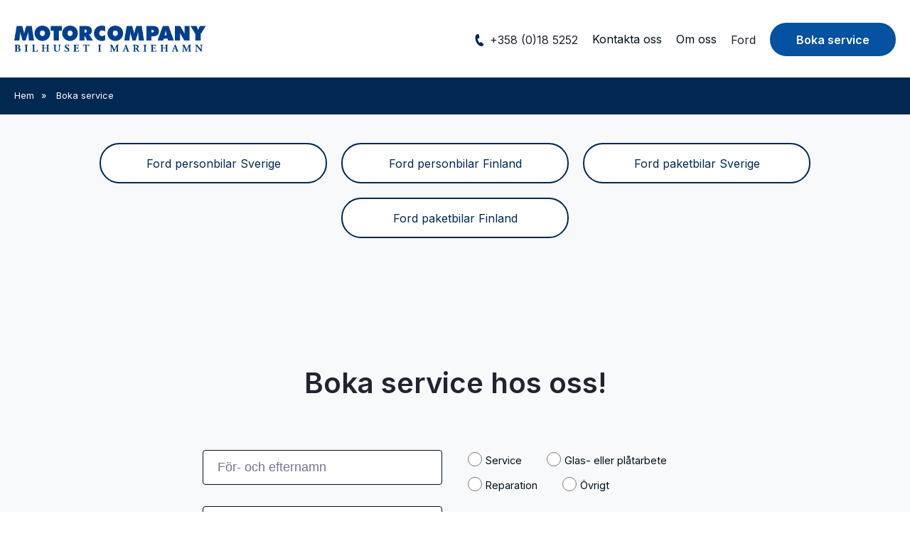

--- FILE ---
content_type: text/html; charset=UTF-8
request_url: https://www.motorcompany.ax/boka-service
body_size: 24123
content:
<!DOCTYPE html>
<html lang="sv" dir="ltr">
  <head>
    <meta charset="utf-8" />
<noscript><style>form.antibot * :not(.antibot-message) { display: none !important; }</style>
</noscript><script async src="https://www.googletagmanager.com/gtag/js?id=UA-62594785-1"></script>
<script>window.dataLayer = window.dataLayer || [];function gtag(){dataLayer.push(arguments)};gtag("js", new Date());gtag("set", "developer_id.dMDhkMT", true);gtag("config", "UA-62594785-1", {"groups":"default","anonymize_ip":true,"page_placeholder":"PLACEHOLDER_page_path"});</script>
<meta name="Generator" content="Drupal 9 (https://www.drupal.org)" />
<meta name="MobileOptimized" content="width" />
<meta name="HandheldFriendly" content="true" />
<meta name="viewport" content="width=device-width, initial-scale=1.0" />
<link rel="icon" href="/themes/custom/strax_classy/favicon.ico" type="image/vnd.microsoft.icon" />
<link rel="canonical" href="https://www.motorcompany.ax/boka-service" />
<link rel="shortlink" href="https://www.motorcompany.ax/node/19" />

    <title>Boka service | Motorcompany</title>
    <link rel="stylesheet" media="all" href="/sites/default/files/css/css_ZeEDvWyhcHl8r3Wbi4r4pVi7bJl-B6tpUfJoHxIgyLY.css" />
<link rel="stylesheet" media="all" href="/sites/default/files/css/css_QIDJ5B3YstdCFJ-4u7UkZUHJDBzAtNt9dGMtSUf78t4.css" />

    <script src="https://use.fontawesome.com/releases/v5.15.2/js/all.js" defer crossorigin="anonymous"></script>

  </head>
  <body class="page-node-19 page-node-type-page user-logged-out path-node">
        <a href="#main-content" class="visually-hidden focusable skip-link">
      Hoppa till huvudinnehåll
    </a>
    
      <div class="dialog-off-canvas-main-canvas" data-off-canvas-main-canvas>
    <div class="layout-container">
        <div class="tabs-wrapper region-wrapper"></div>
  
        <div class="search-wrapper region-wrapper" role="search">  <div class="region region-search">
    <div class="search-block-form block block-search container-inline" data-drupal-selector="search-block-form" id="block-strax-classy-search" role="search">
  
      <h2>Sök</h2>
    
      <form action="/search/node" method="get" id="search-block-form" accept-charset="UTF-8">
  <div class="js-form-item form-item js-form-type-search form-type-search js-form-item-keys form-item-keys form-no-label">
      <label for="edit-keys" class="visually-hidden">Sök</label>
        <input title="Ange de termer du vill söka efter." data-drupal-selector="edit-keys" type="search" id="edit-keys" name="keys" value="" size="15" maxlength="128" class="form-search" />

        </div>
<div data-drupal-selector="edit-actions" class="form-actions js-form-wrapper form-wrapper" id="edit-actions"><input data-drupal-selector="edit-submit" type="submit" id="edit-submit" value="Sök" class="button js-form-submit form-submit" />
</div>

</form>

  </div>

  </div>
</div>
  
        <div class="navbar-mobile-wrapper region-wrapper" role="navigation">  <div class="region region-navbar-mobile">
    <nav role="navigation" aria-labelledby="block-main-menu-mobile-menu" id="block-main-menu-mobile" class="block block-menu navigation menu--main">
            
  <h2 class="visually-hidden" id="block-main-menu-mobile-menu">Huvudmeny (nivå 1+, reponsive)</h2>
  

        
              <ul class="menu">
                    <li class="menu-item">
        <span>+358 (0)18 5252</span>
              </li>
                <li class="menu-item">
        <a href="/kontakt" data-drupal-link-system-path="node/13">Kontakta oss</a>
              </li>
                <li class="menu-item">
        <a href="/om-oss" data-drupal-link-system-path="node/14">Om oss</a>
              </li>
                <li class="menu-item menu-item--expanded">
        <button type="button">Ford</button>
                                <ul class="menu">
                    <li class="menu-item">
        <a href="https://www.ford.fi/">Ford Finland</a>
              </li>
                <li class="menu-item">
        <a href="https://ford.se/">Ford Sverige</a>
              </li>
        </ul>
  
              </li>
                <li class="menu-item menu-item--active-trail">
        <a href="/boka-service" data-drupal-link-system-path="node/19" class="is-active">Boka service</a>
              </li>
        </ul>
  


  </nav>

  </div>
</div>
  
  <div class="layout-header">

        
              <header class="header-wrapper region-wrapper" role="banner">  <div class="region region-header">
    <div id="block-strax-classy-branding" class="block block-system block-system-branding-block">
  
    
        <a href="/" rel="home" class="site-logo">
      <img src="/sites/default/files/Motorcompany%402x.png" alt="Hem" />
    </a>
      </div>
<div id="block-horizontalmenu" class="block block-responsive-menu block-responsive-menu-horizontal-menu">
  
    
      <nav class="responsive-menu-block-wrapper">
  
              <ul id="horizontal-menu" class="horizontal-menu">
                    <li id="menu-name--__358-018-5252">

        <span class="menu__link--wrapper">
          <span class="menu__link">+358 (0)18 5252</span>
        </span>

        
      </li>

                <li id="menu-name--__kontakta-oss">

        <span class="menu__link--wrapper">
          <a href="/kontakt" class="menu__link" data-drupal-link-system-path="node/13">Kontakta oss</a>
        </span>

        
      </li>

                <li id="menu-name--__om-oss">

        <span class="menu__link--wrapper">
          <a href="/om-oss" class="menu__link" data-drupal-link-system-path="node/14">Om oss</a>
        </span>

        
      </li>

                <li id="menu-name--__ford">

        <span class="menu__link--wrapper">
          <button class="menu__link" type="button">Ford</button>
        </span>

                                <ul class="menu sub-nav">
                    <li id="menu-name--__ford-finland">

        <span class="menu__link--wrapper">
          <a href="https://www.ford.fi/" class="menu__link">Ford Finland</a>
        </span>

        
      </li>

                <li id="menu-name--__ford-sverige">

        <span class="menu__link--wrapper">
          <a href="https://ford.se/" class="menu__link">Ford Sverige</a>
        </span>

        
      </li>

        </ul>
  
        
      </li>

                <li id="menu-name--__boka-service">

        <span class="menu__link--wrapper">
          <a href="/boka-service" class="menu__link is-active" data-drupal-link-system-path="node/19">Boka service</a>
        </span>

        
      </li>

        </ul>
  


</nav>
  </div>
<div id="block-responsivemenumobileicon" class="responsive-menu-toggle-wrapper responsive-menu-toggle block block-responsive-menu block-responsive-menu-toggle">
  
    
      <a id="toggle-icon" class="toggle responsive-menu-toggle-icon" title="Menu" href="#off-canvas">
  <span class="icon"></span><span class="label">Meny</span>
</a>
  </div>

  </div>
</header>
    
        
  </div>

  <div class="layout-content">

              <div class="breadcrumbs-wrapper region-wrapper">  <div class="region region-breadcrumbs">
    <div id="block-strax-classy-breadcrumbs" class="block block-system block-system-breadcrumb-block">
  
    
        <nav class="breadcrumb" role="navigation" aria-labelledby="system-breadcrumb">
    <h2 id="system-breadcrumb" class="visually-hidden">Länkstig</h2>
    <ol>
          <li>
                  <a href="/">Hem</a>
              </li>
          <li>
                  <span>Boka service</span>
              </li>
        </ol>
  </nav>

  </div>

  </div>
</div>
    
        
              <div class="messages-wrapper region-wrapper">  <div class="region region-messages">
    <div data-drupal-messages-fallback class="hidden"></div>

  </div>
</div>
    
              <div class="highlighted-wrapper region-wrapper">  <div class="region region-highlighted">
    <div class="views-element-container block block-views block-views-blockpage-image-block" id="block-views-block-page-image-block">
  
    
      <div><div class="view view-page-image view-id-page_image view-display-id-block js-view-dom-id-80d7f886118fb4d9e34d5174a1164773ae3ca4163c033f44912720078b7bf79e">
  
    
      
      <div class="view-content">
          <div></div>

    </div>
  
          </div>
</div>

  </div>

  </div>
</div>
    
        
              <div class="content-prefix-wrapper region-wrapper" role="complementary" aria-labelledby="main">
          <div class="region region-content-prefix">
    <nav role="navigation" aria-labelledby="block-shortcuts-menu" id="block-shortcuts" class="block block-menu navigation menu--shortcuts">
            
  <h2 class="visually-hidden" id="block-shortcuts-menu">Genvägar</h2>
  

        
              <ul class="menu">
                    <li class="menu-item">
        <a href="https://www.ford.se/modeller/personbilar">Ford personbilar Sverige</a>
              </li>
                <li class="menu-item">
        <a href="https://www.ford.fi/henkiloautot">Ford personbilar Finland</a>
              </li>
                <li class="menu-item">
        <a href="https://www.ford.se/modeller/transportbilar">Ford paketbilar Sverige</a>
              </li>
                <li class="menu-item">
        <a href="https://www.ford.fi/hyotyajoneuvot">Ford paketbilar Finland</a>
              </li>
        </ul>
  


  </nav>

  </div>

      </div>
    
        <main class="content-wrapper region-wrapper" role="main" id="main">
      <a id="main-content" tabindex="-1"></a>      <div class="layout-content">  <div class="region region-content">
    
<article role="article" class="node node--type-page node--view-mode-full">

  
    

  
  <div class="node__content">
      <div class="layout layout--onecol">
    <div  class="layout__region layout__region--content">
      <div class="block block-layout-builder block-field-blocknodepagetitle">
  
    
      <h1 class="field field--name-title field--type-string field--label-above">Boka service</h1>

  </div>
<div class="block block-layout-builder block-field-blocknodepagefield-page-body">
  
    
      
            <div class="clearfix text-formatted field field--name-field-page-body field--type-text-with-summary field--label-hidden field__item"><p>Rubrik och brödtext syns inte på denna sida!!</p>
</div>
      
  </div>

    </div>
  </div>

  </div>

</article>

  </div>
</div>
    </main>

              <div class="content-suffix-wrapper region-wrapper" role="complementary" aria-labelledby="main">
          <div class="region region-content-suffix">
    <div id="block-webform-service" class="block block-webform block-webform-block">
  
      <h2>Boka service hos oss!</h2>
    
      <form class="webform-submission-form webform-submission-add-form webform-submission-service-form webform-submission-service-add-form webform-submission-service-node-19-form webform-submission-service-node-19-add-form js-webform-details-toggle webform-details-toggle antibot" data-drupal-selector="webform-submission-service-node-19-add-form" data-action="/boka-service" action="/antibot" method="post" id="webform-submission-service-node-19-add-form" accept-charset="UTF-8">
  
  <noscript>
  <div class="antibot-no-js antibot-message antibot-message-warning">You must have JavaScript enabled to use this form.</div>
</noscript>
<div data-drupal-selector="edit-flexbox" class="webform-flexbox js-webform-flexbox js-form-wrapper form-wrapper" id="edit-flexbox"><div class="webform-flex webform-flex--1"><div class="webform-flex--container"><div class="js-form-item form-item js-form-type-textfield form-type-textfield js-form-item-name form-item-name form-no-label">
      <label for="edit-name" class="visually-hidden js-form-required form-required">För- och efternamn</label>
        <input data-drupal-selector="edit-name" type="text" id="edit-name" name="name" value="" size="60" maxlength="255" placeholder="För- och efternamn" class="form-text required" required="required" aria-required="true" />

        </div>
</div></div><div class="webform-flex webform-flex--1"><div class="webform-flex--container"><div class="js-form-item form-item js-form-type-email form-type-email js-form-item-mail form-item-mail form-no-label">
      <label for="edit-mail" class="visually-hidden js-form-required form-required">E-post</label>
        <input data-drupal-selector="edit-mail" type="email" id="edit-mail" name="mail" value="" size="60" maxlength="254" placeholder="E-post" class="form-email required" required="required" aria-required="true" />

        </div>
</div></div><div class="webform-flex webform-flex--1"><div class="webform-flex--container"><div class="js-form-item form-item js-form-type-tel form-type-tel js-form-item-phone form-item-phone form-no-label">
      <label for="edit-phone" class="visually-hidden js-form-required form-required">Telefonnummer</label>
        <input data-drupal-selector="edit-phone" type="tel" id="edit-phone" name="phone" value="" size="30" maxlength="128" placeholder="Telefonnummer" class="form-tel required" required="required" aria-required="true" />

        </div>
</div></div><div class="webform-flex webform-flex--1"><div class="webform-flex--container"><div class="js-form-item form-item js-form-type-textfield form-type-textfield js-form-item-reg-nr form-item-reg-nr form-no-label">
      <label for="edit-reg-nr" class="visually-hidden js-form-required form-required">Reg. Nr</label>
        <input data-drupal-selector="edit-reg-nr" type="text" id="edit-reg-nr" name="reg_nr" value="" size="60" maxlength="255" placeholder="Reg. Nr" class="form-text required" required="required" aria-required="true" />

        </div>
</div></div><div class="webform-flex webform-flex--1"><div class="webform-flex--container"><div class="js-form-item form-item js-form-type-textfield form-type-textfield js-form-item-mileage form-item-mileage form-no-label">
      <label for="edit-mileage" class="visually-hidden js-form-required form-required">Mätarställning</label>
        <input data-drupal-selector="edit-mileage" type="text" id="edit-mileage" name="mileage" value="" size="60" maxlength="255" placeholder="Mätarställning" class="form-text required" required="required" aria-required="true" />

        </div>
</div></div></div>
<div data-drupal-selector="edit-flexbox-01" class="webform-flexbox js-webform-flexbox js-form-wrapper form-wrapper" id="edit-flexbox-01"><div class="webform-flex webform-flex--1"><div class="webform-flex--container"><fieldset data-drupal-selector="edit-type" id="edit-type--wrapper" class="radios--wrapper fieldgroup form-composite webform-composite-hidden-title required js-webform-type-radios webform-type-radios js-form-item form-item js-form-wrapper form-wrapper" aria-required="true" role="radiogroup" aria-labelledby="edit-type--wrapper-legend">
      <legend id="edit-type--wrapper-legend">
    <span class="visually-hidden fieldset-legend js-form-required form-required">Typ</span>
  </legend>
  <div class="fieldset-wrapper">
                <div id="edit-type" class="js-webform-radios webform-options-display-one-column form-radios"><div class="js-form-item form-item js-form-type-radio form-type-radio js-form-item-type form-item-type">
        <input data-drupal-selector="edit-type-service" type="radio" id="edit-type-service" name="type" value="service" class="form-radio" />

        <label for="edit-type-service" class="option">Service</label>
      </div>
<div class="js-form-item form-item js-form-type-radio form-type-radio js-form-item-type form-item-type">
        <input data-drupal-selector="edit-type-glas" type="radio" id="edit-type-glas" name="type" value="glas" class="form-radio" />

        <label for="edit-type-glas" class="option">Glas- eller plåtarbete</label>
      </div>
<div class="js-form-item form-item js-form-type-radio form-type-radio js-form-item-type form-item-type">
        <input data-drupal-selector="edit-type-reparation" type="radio" id="edit-type-reparation" name="type" value="reparation" class="form-radio" />

        <label for="edit-type-reparation" class="option">Reparation</label>
      </div>
<div class="js-form-item form-item js-form-type-radio form-type-radio js-form-item-type form-item-type">
        <input data-drupal-selector="edit-type-vrigt" type="radio" id="edit-type-vrigt" name="type" value="övrigt" class="form-radio" />

        <label for="edit-type-vrigt" class="option">Övrigt</label>
      </div>
</div>

          </div>
</fieldset>
</div></div><div class="webform-flex webform-flex--1"><div class="webform-flex--container"><div class="js-form-item form-item js-form-type-textarea form-type-textarea js-form-item-comments-wishes form-item-comments-wishes form-no-label">
      <label for="edit-comments-wishes" class="visually-hidden">Egna kommentarer och önskemål</label>
        <div class="form-textarea-wrapper">
  <textarea data-drupal-selector="edit-comments-wishes" id="edit-comments-wishes" name="comments_wishes" rows="5" cols="60" placeholder="Egna kommentarer och önskemål" class="form-textarea resize-vertical"></textarea>
</div>

        </div>
</div></div></div>
<div data-drupal-selector="edit-actions" class="form-actions webform-actions js-form-wrapper form-wrapper" id="edit-actions"><input class="webform-button--submit button button--primary js-form-submit form-submit" data-drupal-selector="edit-actions-submit" type="submit" id="edit-actions-submit" name="op" value="Skicka" />

</div>
<input data-drupal-selector="edit-antibot-key" type="hidden" name="antibot_key" value="" />
<input autocomplete="off" data-drupal-selector="form-pwgz61bvanyc0qysx80-e3xmqxgpl3566zxyjbonpqo" type="hidden" name="form_build_id" value="form-PWGZ61BvANyc0QYSx80_E3XMQXGpl3566ZXYjboNPQo" />
<input data-drupal-selector="edit-webform-submission-service-node-19-add-form" type="hidden" name="form_id" value="webform_submission_service_node_19_add_form" />


  
</form>

  </div>

  </div>

      </div>
    
              <div class="featured-suffix-wrapper region-wrapper">  <div class="region region-featured-suffix">
    <div class="views-element-container block block-views block-views-blockteasers-block-1" id="block-views-block-teasers-block-1">
  
    
      <div><div class="view view-teasers view-id-teasers view-display-id-block_1 js-view-dom-id-08c181cfe9a1ba67b03b81283ccf2fa50aceb4207a897e73624f191c63a3722e">
  
    
      
      <div class="view-content">
          <div class="teaser"><div class="non"></div><div class="teaser-wrapper"><h3 class="teaser-title">Våra verkstadstjänster</h3><div class="teaser-body"><p>I vår välutrustade verkstad jobbar utbildad personal med den senaste tekniken. Utrustningen kalibreras och underhålls regelbundet. Vi har den senaste diagnostikapparaturen och använder enbart biltillverkarens orginal reservdelar. Skulle olyckan vara framme fixar vår plåt- och skadespecialist till skadorna. Självklart ger vi garanti på vårt arbete!</p>
</div></div></div>

    </div>
  
          </div>
</div>

  </div>

  </div>
</div>
    
        
  </div>

  <div class="layout-footer">

              <footer class="footer-wrapper region-wrapper" role="contentinfo">  <div class="region region-footer">
    <div id="block-logotyp" class="block block-block-content block-block-content13823450-bcbc-4c1c-ab0c-d9a396f7e444">
  
    
      
            <div class="clearfix text-formatted field field--name-body field--type-text-with-summary field--label-hidden field__item"><img src="/sites/default/files/mc-logo-white.svg" /><div class="footer-logos">
<img src="/themes/custom/strax_classy/assets/css/icons/ford.png" class="ford" /></div></div>
      
  </div>
<div id="block-kontakt" class="block block-block-content block-block-contentd7404d23-5e6d-4ac5-a3ee-5305aeb4f7df">
  
    
      
            <div class="clearfix text-formatted field field--name-body field--type-text-with-summary field--label-hidden field__item"><div class="item phone">
  <a href="telto:+358185252">
    <img src="/sites/default/files/phone.svg" /><p><span>Telefon</span>+358 (0)18 5252</p>
  </a>
</div>
<div class="item mail">
  <a href="mailto:info@motorcompany.ax">
    <img src="/sites/default/files/mail.svg" /><p><span>E-post</span>info@motorcompany.ax</p>
  </a>
</div>
<div class="item marker">
  <a href="https://www.google.se/maps/place/Mariehamns+Motorcompany+Ab/@60.1113621,19.9266685,17z/data=!3m1!4b1!4m2!3m1!1s0x468ac3f0f8d10089:0xe3ce8f578ed89fcd" target="_blank">
    <img src="/sites/default/files/marker.svg" /><p><span>Adress</span>Varvsvägen 1</p>
  </a>
</div>
<div class="item facebook">
  <a href="https://www.facebook.com/motorcompany.ax/" target="_blank">
    <img src="/sites/default/files/facebook.svg" /><p><span>Följ oss</span>på Facebook</p>
  </a>
</div>
<div class="link-wrapper">
  <a href="/node/19">Boka din service</a>
</div></div>
      
  </div>

  </div>
</footer>
    
        
  </div>

</div>

  </div>

    <div class="off-canvas-wrapper"><div id="off-canvas">
              <ul>
              <li class="menu-item--_29e0660-0144-46ac-886b-1a4b54893132 menu-name--mobile-menu">
        <a href="tel:+358185252">+358 (0)18 5252</a>
              </li>
          <li class="menu-item--_da2ada7-7aa1-4e94-b688-717c7b191d7b menu-name--mobile-menu">
        <a href="/kontakt" data-drupal-link-system-path="node/13">Kontakta oss</a>
              </li>
          <li class="menu-item--f3f37d72-09d2-4927-b4e4-d83661bce7ba menu-name--mobile-menu">
        <a href="/om-oss" data-drupal-link-system-path="node/14">Om oss</a>
              </li>
          <li class="menu-item--_a363e92-4102-4a4b-9cce-3e8f2ab8c985 menu-name--mobile-menu">
        <a href="https://www.ford.fi/">Ford Finland</a>
              </li>
          <li class="menu-item--a6b43fe3-8426-4155-bc74-ae207d2bbb76 menu-name--mobile-menu">
        <a href="https://ford.se/">Ford Sverige</a>
              </li>
          <li class="menu-item--_11ceeb0-fa31-4164-b4cc-c9967475f4da menu-name--mobile-menu">
        <a href="https://www.volvocars.com/fi">Volvo Finland</a>
              </li>
          <li class="menu-item--_7dc203a-0af4-4aff-bedb-6ae5cf80e427 menu-name--mobile-menu">
        <a href="https://www.volvocars.com/se">Volvo Sverige</a>
              </li>
          <li class="menu-item--_43403b9-2c06-427c-8639-1d3900a049ce menu-name--mobile-menu">
        <a href="/boka-service" data-drupal-link-system-path="node/19" class="is-active">Boka service</a>
              </li>
        </ul>
  

</div></div>
    <script type="application/json" data-drupal-selector="drupal-settings-json">{"path":{"baseUrl":"\/","scriptPath":null,"pathPrefix":"","currentPath":"node\/19","currentPathIsAdmin":false,"isFront":false,"currentLanguage":"sv"},"pluralDelimiter":"\u0003","suppressDeprecationErrors":true,"responsive_menu":{"position":"right","theme":"theme-white","pagedim":"pagedim","modifyViewport":true,"use_bootstrap":true,"breakpoint":"all and (min-width: 64em)","drag":false,"mediaQuery":"all and (min-width: 64em)"},"google_analytics":{"account":"UA-62594785-1","trackOutbound":true,"trackMailto":true,"trackTel":true,"trackDownload":true,"trackDownloadExtensions":"7z|aac|arc|arj|asf|asx|avi|bin|csv|doc(x|m)?|dot(x|m)?|exe|flv|gif|gz|gzip|hqx|jar|jpe?g|js|mp(2|3|4|e?g)|mov(ie)?|msi|msp|pdf|phps|png|ppt(x|m)?|pot(x|m)?|pps(x|m)?|ppam|sld(x|m)?|thmx|qtm?|ra(m|r)?|sea|sit|tar|tgz|torrent|txt|wav|wma|wmv|wpd|xls(x|m|b)?|xlt(x|m)|xlam|xml|z|zip"},"ckeditorAccordion":{"accordionStyle":{"collapseAll":1,"keepRowsOpen":0}},"ajaxTrustedUrl":{"form_action_p_pvdeGsVG5zNF_XLGPTvYSKCf43t8qZYSwcfZl2uzM":true,"\/search\/node":true},"antibot":{"forms":{"webform-submission-service-node-19-add-form":{"id":"webform-submission-service-node-19-add-form","key":"UmeBDOGmi1mi6ywe5pG7-wtkW3eaSYymFNdOP33erXu"}}},"user":{"uid":0,"permissionsHash":"80662d32aa9a1d43951936c48eecb5d6c4cfa5490292f95f24013f7973129f02"}}</script>
<script src="/sites/default/files/js/js_pkWFwL0DMwHp8xofWCRKwrPziZqmauegRywuY62Up8A.js"></script>

  </body>
</html>


--- FILE ---
content_type: text/css
request_url: https://www.motorcompany.ax/sites/default/files/css/css_QIDJ5B3YstdCFJ-4u7UkZUHJDBzAtNt9dGMtSUf78t4.css
body_size: 71180
content:
@import url("https://fonts.googleapis.com/css2?family=Inter:wght@300;400;600;700&display=swap");html{font-family:sans-serif;-ms-text-size-adjust:100%;-webkit-text-size-adjust:100%;}body{margin:0;}article,aside,details,figcaption,figure,footer,header,hgroup,main,menu,nav,section,summary{display:block;}audio,canvas,progress,video{display:inline-block;vertical-align:baseline;}audio:not([controls]){display:none;height:0;}[hidden],template{display:none;}a{background-color:transparent;}a:active,a:hover{outline:0;}abbr[title]{border-bottom:1px dotted;}b,strong{font-weight:bold;}dfn{font-style:italic;}h1{font-size:2em;margin:0.67em 0;}mark{background:#ff0;color:#000;}small{font-size:80%;}sub,sup{font-size:75%;line-height:0;position:relative;vertical-align:baseline;}sup{top:-0.5em;}sub{bottom:-0.25em;}img{border:0;}svg:not(:root){overflow:hidden;}figure{margin:1em 40px;}hr{box-sizing:content-box;height:0;}pre{overflow:auto;}code,kbd,pre,samp{font-family:monospace,monospace;font-size:1em;}button,input,optgroup,select,textarea{color:inherit;font:inherit;margin:0;}button{overflow:visible;}button,select{text-transform:none;}button,html input[type="button"],input[type="reset"],input[type="submit"]{-webkit-appearance:button;cursor:pointer;}button[disabled],html input[disabled]{cursor:default;}button::-moz-focus-inner,input::-moz-focus-inner{border:0;padding:0;}input{line-height:normal;}input[type="checkbox"],input[type="radio"]{box-sizing:border-box;padding:0;}input[type="number"]::-webkit-inner-spin-button,input[type="number"]::-webkit-outer-spin-button{height:auto;}input[type="search"]{-webkit-appearance:textfield;box-sizing:content-box;}input[type="search"]::-webkit-search-cancel-button,input[type="search"]::-webkit-search-decoration{-webkit-appearance:none;}fieldset{border:1px solid #c0c0c0;margin:0 2px;padding:0.35em 0.625em 0.75em;}legend{border:0;padding:0;}textarea{overflow:auto;}optgroup{font-weight:bold;}table{border-collapse:collapse;border-spacing:0;}td,th{padding:0;}
@media (min--moz-device-pixel-ratio:0){summary{display:list-item;}}
.action-links{margin:1em 0;padding:0;list-style:none;}[dir="rtl"] .action-links{margin-right:0;}.action-links li{display:inline-block;margin:0 0.3em;}.action-links li:first-child{margin-left:0;}[dir="rtl"] .action-links li:first-child{margin-right:0;margin-left:0.3em;}.button-action{display:inline-block;padding:0.2em 0.5em 0.3em;text-decoration:none;line-height:160%;}.button-action:before{margin-left:-0.1em;padding-right:0.2em;content:"+";font-weight:900;}[dir="rtl"] .button-action:before{margin-right:-0.1em;margin-left:0;padding-right:0;padding-left:0.2em;}
.breadcrumb{padding-bottom:0.5em;}.breadcrumb ol{margin:0;padding:0;}[dir="rtl"] .breadcrumb ol{margin-right:0;}.breadcrumb li{display:inline;margin:0;padding:0;list-style-type:none;}.breadcrumb li:before{content:" \BB ";}.breadcrumb li:first-child:before{content:none;}
.button,.image-button{margin-right:1em;margin-left:1em;}.button:first-child,.image-button:first-child{margin-right:0;margin-left:0;}
.collapse-processed > summary{padding-right:0.5em;padding-left:0.5em;}.collapse-processed > summary:before{float:left;width:1em;height:1em;content:"";background:url(/core/misc/menu-expanded.png) 0 100% no-repeat;}[dir="rtl"] .collapse-processed > summary:before{float:right;background-position:100% 100%;}.collapse-processed:not([open]) > summary:before{-ms-transform:rotate(-90deg);-webkit-transform:rotate(-90deg);transform:rotate(-90deg);background-position:25% 35%;}[dir="rtl"] .collapse-processed:not([open]) > summary:before{-ms-transform:rotate(90deg);-webkit-transform:rotate(90deg);transform:rotate(90deg);background-position:75% 35%;}
.container-inline label:after,.container-inline .label:after{content:":";}.form-type-radios .container-inline label:after,.form-type-checkboxes .container-inline label:after{content:"";}.form-type-radios .container-inline .form-type-radio,.form-type-checkboxes .container-inline .form-type-checkbox{margin:0 1em;}.container-inline .form-actions,.container-inline.form-actions{margin-top:0;margin-bottom:0;}
details{margin-top:1em;margin-bottom:1em;border:1px solid #ccc;}details > .details-wrapper{padding:0.5em 1.5em;}summary{padding:0.2em 0.5em;cursor:pointer;}
.exposed-filters .filters{float:left;margin-right:1em;}[dir="rtl"] .exposed-filters .filters{float:right;margin-right:0;margin-left:1em;}.exposed-filters .form-item{margin:0 0 0.1em 0;padding:0;}.exposed-filters .form-item label{float:left;width:10em;font-weight:normal;}[dir="rtl"] .exposed-filters .form-item label{float:right;}.exposed-filters .form-select{width:14em;}.exposed-filters .current-filters{margin-bottom:1em;}.exposed-filters .current-filters .placeholder{font-weight:bold;font-style:normal;}.exposed-filters .additional-filters{float:left;margin-right:1em;}[dir="rtl"] .exposed-filters .additional-filters{float:right;margin-right:0;margin-left:1em;}
.field__label{font-weight:bold;}.field--label-inline .field__label,.field--label-inline .field__items{float:left;}.field--label-inline .field__label,.field--label-inline > .field__item,.field--label-inline .field__items{padding-right:0.5em;}[dir="rtl"] .field--label-inline .field__label,[dir="rtl"] .field--label-inline .field__items{padding-right:0;padding-left:0.5em;}.field--label-inline .field__label::after{content:":";}
form .field-multiple-table{margin:0;}form .field-multiple-table .field-multiple-drag{width:30px;padding-right:0;}[dir="rtl"] form .field-multiple-table .field-multiple-drag{padding-left:0;}form .field-multiple-table .field-multiple-drag .tabledrag-handle{padding-right:0.5em;}[dir="rtl"] form .field-multiple-table .field-multiple-drag .tabledrag-handle{padding-right:0;padding-left:0.5em;}form .field-add-more-submit{margin:0.5em 0 0;}.form-item,.form-actions{margin-top:1em;margin-bottom:1em;}tr.odd .form-item,tr.even .form-item{margin-top:0;margin-bottom:0;}.form-composite > .fieldset-wrapper > .description,.form-item .description{font-size:0.85em;}label.option{display:inline;font-weight:normal;}.form-composite > legend,.label{display:inline;margin:0;padding:0;font-size:inherit;font-weight:bold;}.form-checkboxes .form-item,.form-radios .form-item{margin-top:0.4em;margin-bottom:0.4em;}.form-type-radio .description,.form-type-checkbox .description{margin-left:2.4em;}[dir="rtl"] .form-type-radio .description,[dir="rtl"] .form-type-checkbox .description{margin-right:2.4em;margin-left:0;}.marker{color:#e00;}.form-required:after{display:inline-block;width:6px;height:6px;margin:0 0.3em;content:"";vertical-align:super;background-image:url(/core/misc/icons/ee0000/required.svg);background-repeat:no-repeat;background-size:6px 6px;}abbr.tabledrag-changed,abbr.ajax-changed{border-bottom:none;}.form-item input.error,.form-item textarea.error,.form-item select.error{border:2px solid red;}.form-item--error-message:before{display:inline-block;width:14px;height:14px;content:"";vertical-align:sub;background:url(/core/misc/icons/e32700/error.svg) no-repeat;background-size:contain;}
.icon-help{padding:1px 0 1px 20px;background:url(/core/misc/help.png) 0 50% no-repeat;}[dir="rtl"] .icon-help{padding:1px 20px 1px 0;background-position:100% 50%;}.feed-icon{display:block;overflow:hidden;width:16px;height:16px;text-indent:-9999px;background:url(/core/misc/feed.svg) no-repeat;}
.form--inline .form-item{float:left;margin-right:0.5em;}[dir="rtl"] .form--inline .form-item{float:right;margin-right:0;margin-left:0.5em;}[dir="rtl"] .views-filterable-options-controls .form-item{margin-right:2%;}.form--inline .form-item-separator{margin-top:2.3em;margin-right:1em;margin-left:0.5em;}[dir="rtl"] .form--inline .form-item-separator{margin-right:0.5em;margin-left:1em;}.form--inline .form-actions{clear:left;}[dir="rtl"] .form--inline .form-actions{clear:right;}
.item-list .title{font-weight:bold;}.item-list ul{margin:0 0 0.75em 0;padding:0;}.item-list li{margin:0 0 0.25em 1.5em;padding:0;}[dir="rtl"] .item-list li{margin:0 1.5em 0.25em 0;}.item-list--comma-list{display:inline;}.item-list--comma-list .item-list__comma-list,.item-list__comma-list li,[dir="rtl"] .item-list--comma-list .item-list__comma-list,[dir="rtl"] .item-list__comma-list li{margin:0;}
button.link{margin:0;padding:0;cursor:pointer;border:0;background:transparent;font-size:1em;}label button.link{font-weight:bold;}
ul.inline,ul.links.inline{display:inline;padding-left:0;}[dir="rtl"] ul.inline,[dir="rtl"] ul.links.inline{padding-right:0;padding-left:15px;}ul.inline li{display:inline;padding:0 0.5em;list-style-type:none;}ul.links a.is-active{color:#000;}
ul.menu{margin-left:1em;padding:0;list-style:none outside;text-align:left;}[dir="rtl"] ul.menu{margin-right:1em;margin-left:0;text-align:right;}.menu-item--expanded{list-style-type:circle;list-style-image:url(/core/misc/menu-expanded.png);}.menu-item--collapsed{list-style-type:disc;list-style-image:url(/core/misc/menu-collapsed.png);}[dir="rtl"] .menu-item--collapsed{list-style-image:url(/core/misc/menu-collapsed-rtl.png);}.menu-item{margin:0;padding-top:0.2em;}ul.menu a.is-active{color:#000;}
.more-link{display:block;text-align:right;}[dir="rtl"] .more-link{text-align:left;}
.pager__items{clear:both;text-align:center;}.pager__item{display:inline;padding:0.5em;}.pager__item.is-active{font-weight:bold;}
tr.drag{background-color:#fffff0;}tr.drag-previous{background-color:#ffd;}body div.tabledrag-changed-warning{margin-bottom:0.5em;}
tr.selected td{background:#ffc;}td.checkbox,th.checkbox{text-align:center;}[dir="rtl"] td.checkbox,[dir="rtl"] th.checkbox{text-align:center;}
th.is-active img{display:inline;}td.is-active{background-color:#ddd;}
div.tabs{margin:1em 0;}ul.tabs{margin:0 0 0.5em;padding:0;list-style:none;}.tabs > li{display:inline-block;margin-right:0.3em;}[dir="rtl"] .tabs > li{margin-right:0;margin-left:0.3em;}.tabs a{display:block;padding:0.2em 1em;text-decoration:none;}.tabs a.is-active{background-color:#eee;}.tabs a:focus,.tabs a:hover{background-color:#f5f5f5;}
.form-textarea-wrapper textarea{display:block;box-sizing:border-box;width:100%;margin:0;}
.ui-dialog--narrow{max-width:500px;}@media screen and (max-width:600px){.ui-dialog--narrow{min-width:95%;max-width:95%;}}
.messages{padding:15px 20px 15px 35px;word-wrap:break-word;border:1px solid;border-width:1px 1px 1px 0;border-radius:2px;background:no-repeat 10px 17px;overflow-wrap:break-word;}[dir="rtl"] .messages{padding-right:35px;padding-left:20px;text-align:right;border-width:1px 0 1px 1px;background-position:right 10px top 17px;}.messages + .messages{margin-top:1.538em;}.messages__list{margin:0;padding:0;list-style:none;}.messages__item + .messages__item{margin-top:0.769em;}.messages--status{color:#325e1c;border-color:#c9e1bd #c9e1bd #c9e1bd transparent;background-color:#f3faef;background-image:url(/core/misc/icons/73b355/check.svg);box-shadow:-8px 0 0 #77b259;}[dir="rtl"] .messages--status{margin-left:0;border-color:#c9e1bd transparent #c9e1bd #c9e1bd;box-shadow:8px 0 0 #77b259;}.messages--warning{color:#734c00;border-color:#f4daa6 #f4daa6 #f4daa6 transparent;background-color:#fdf8ed;background-image:url(/core/misc/icons/e29700/warning.svg);box-shadow:-8px 0 0 #e09600;}[dir="rtl"] .messages--warning{border-color:#f4daa6 transparent #f4daa6 #f4daa6;box-shadow:8px 0 0 #e09600;}.messages--error{color:#a51b00;border-color:#f9c9bf #f9c9bf #f9c9bf transparent;background-color:#fcf4f2;background-image:url(/core/misc/icons/e32700/error.svg);box-shadow:-8px 0 0 #e62600;}[dir="rtl"] .messages--error{border-color:#f9c9bf transparent #f9c9bf #f9c9bf;box-shadow:8px 0 0 #e62600;}.messages--error p.error{color:#a51b00;}
.node--unpublished{background-color:#fff4f4;}
html{-webkit-box-sizing:border-box;box-sizing:border-box}*,:after,:before{-webkit-box-sizing:inherit;box-sizing:inherit}body{background-color:#fff;color:#222330;font-family:Inter,sans-serif;font-size:16px;line-height:1.5}body.no-scroll{margin:0;height:100%;overflow:hidden}[hidden],template{display:none!important}img{display:block;width:100%;max-width:none;height:auto}.aria-accordion{margin-bottom:1.5em;border:none}.aria-accordion .aria-accordion__heading{margin:.25em 0 0}.aria-accordion .aria-accordion__heading button{padding:20px 70px 20px 30px;background-color:#e2e5ec;border-radius:5px;border:1px solid rgba(34,35,48,.2);font-size:20px;font-weight:400;color:#222330;line-height:1.3;text-align:left;white-space:normal;-webkit-transition:all .2s ease;transition:all .2s ease}.aria-accordion .aria-accordion__heading button:after,.aria-accordion .aria-accordion__heading button:before{background-color:#222330}.aria-accordion .aria-accordion__heading button:before{left:auto;right:40px}.aria-accordion .aria-accordion__heading button:after{left:auto;right:34px}.aria-accordion .aria-accordion__heading button[aria-expanded=true]:before{left:auto;right:40px}.aria-accordion .aria-accordion__heading button[aria-expanded=true]:after{left:auto;right:34px}.aria-accordion .aria-accordion__heading button:hover{background-color:rgba(4,68,196,.1);color:#0444c4}.aria-accordion .aria-accordion__heading button:hover:after,.aria-accordion .aria-accordion__heading button:hover:before{background-color:#0444c4}.aria-accordion .aria-accordion__heading button:focus,.aria-accordion .aria-accordion__heading button[aria-expanded=true]{outline:none;background-color:#043cad;color:#fff}.aria-accordion .aria-accordion__heading button:focus:after,.aria-accordion .aria-accordion__heading button:focus:before,.aria-accordion .aria-accordion__heading button[aria-expanded=true]:after,.aria-accordion .aria-accordion__heading button[aria-expanded=true]:before{background-color:#fff}.aria-accordion .aria-accordion__heading:last-of-type button{border-bottom:1px solid rgba(34,35,48,.2)}.aria-accordion .aria-accordion__panel{will-change:height;padding:20px 25px;background-color:#e2e5ec;border-radius:5px}.aria-accordion .aria-accordion__panel p:last-child{margin-bottom:0}.page-node-type-staff .field--name-field-staff-image{max-width:200px}.page-node-type-offer .field--name-field-offer-image{max-width:690px}h1,h2,h3,h4,h5,h6{margin:40px 0 10px;font-weight:600;line-height:1.2;color:#222330}h1{margin-top:0;font-size:2rem}@media (max-width:96.25em){h1{font-size:1.95rem}}@media (max-width:85em){h1{font-size:1.9rem}}@media (max-width:80em){h1{font-size:1.85rem}}@media (max-width:64em){h1{font-size:1.8rem}}@media (max-width:48em){h1{font-size:1.75rem}}@media (max-width:40em){h1{font-size:1.7rem}}@media (max-width:23.4375em){h1{font-size:1.65rem}}h2{font-size:1.8rem}@media (max-width:96.25em){h2{font-size:1.75rem}}@media (max-width:85em){h2{font-size:1.7rem}}@media (max-width:80em){h2{font-size:1.65rem}}@media (max-width:64em){h2{font-size:1.6rem}}@media (max-width:48em){h2{font-size:1.55rem}}@media (max-width:40em){h2{font-size:1.5rem}}@media (max-width:23.4375em){h2{font-size:1.45rem}}h3{font-size:1.6rem}@media (max-width:96.25em){h3{font-size:1.55rem}}@media (max-width:85em){h3{font-size:1.5rem}}@media (max-width:80em){h3{font-size:1.45rem}}@media (max-width:64em){h3{font-size:1.4rem}}@media (max-width:48em){h3{font-size:1.35rem}}@media (max-width:40em){h3{font-size:1.3rem}}@media (max-width:23.4375em){h3{font-size:1.25rem}}h4{font-size:1.4rem}@media (max-width:96.25em){h4{font-size:1.4rem}}@media (max-width:85em){h4{font-size:1.35rem}}@media (max-width:80em){h4{font-size:1.35rem}}@media (max-width:64em){h4{font-size:1.3rem}}@media (max-width:48em){h4{font-size:1.25rem}}@media (max-width:40em){h4{font-size:1.15rem}}@media (max-width:23.4375em){h4{font-size:1.1rem}}h5{font-size:1.2rem}@media (max-width:96.25em){h5{font-size:1.2rem}}@media (max-width:85em){h5{font-size:1.2rem}}@media (max-width:80em){h5{font-size:1.15rem}}@media (max-width:64em){h5{font-size:1.15rem}}@media (max-width:48em){h5{font-size:1.15rem}}@media (max-width:40em){h5{font-size:1.1rem}}@media (max-width:23.4375em){h5{font-size:1.05rem}}h6{font-size:1rem}p{margin:0 0 1.5em}p:last-child{margin-bottom:0}p.preamble{font-size:22px}strong{font-weight:700}.node__content .text-formatted a,.node__content .text-formatted a:active,.node__content .text-formatted a:link,.node__content .text-formatted a:visited{border-bottom:2px solid #0550e6;font-weight:700;color:#0550e6;text-decoration:none;-webkit-transition:all .2s ease;transition:all .2s ease}.node__content .text-formatted a:active:hover,.node__content .text-formatted a:hover,.node__content .text-formatted a:link:hover,.node__content .text-formatted a:visited:hover{border-color:#0444c4;color:#0444c4}.node__content .text-formatted a:active:focus,.node__content .text-formatted a:focus,.node__content .text-formatted a:link:focus,.node__content .text-formatted a:visited:focus{outline:none;border:none;border-radius:3px;-webkit-box-shadow:0 0 0 3px #059fad;box-shadow:0 0 0 3px #059fad}.node__content .text-formatted a.skip-link,.node__content .text-formatted a:active.skip-link,.node__content .text-formatted a:link.skip-link,.node__content .text-formatted a:visited.skip-link{display:block;margin:0 auto;padding:12px;border:none;background-color:#222330;color:#fff;text-align:center}.node__content .text-formatted a.cta-button,.node__content .text-formatted a:active.cta-button,.node__content .text-formatted a:link.cta-button,.node__content .text-formatted a:visited.cta-button{display:-webkit-inline-box;display:-ms-inline-flexbox;display:inline-flex;padding:15px 60px 13px;border-bottom:none;background-color:#0550e6;border-radius:55px;font-size:18px;font-weight:400;color:#fff;-webkit-box-shadow:0 .125em .25em rgba(5,80,230,.3),.1em .25em .5em rgba(5,80,230,.15),-.25em -.5em 1em #fbfbff;box-shadow:0 .125em .25em rgba(5,80,230,.3),.1em .25em .5em rgba(5,80,230,.15),-.25em -.5em 1em #fbfbff}.node__content .text-formatted a.cta-button:hover,.node__content .text-formatted a:active.cta-button:hover,.node__content .text-formatted a:link.cta-button:hover,.node__content .text-formatted a:visited.cta-button:hover{background-color:#0444c4}.node__content .text-formatted a.cta-button:focus,.node__content .text-formatted a:active.cta-button:focus,.node__content .text-formatted a:link.cta-button:focus,.node__content .text-formatted a:visited.cta-button:focus{outline:none;-webkit-box-shadow:0 0 0 3px #059fad;box-shadow:0 0 0 3px #059fad}.node__content .text-formatted a,.node__content .text-formatted a:active,.node__content .text-formatted a:link,.node__content .text-formatted a:visited{color:#0452a1;font-weight:600;padding-bottom:2px;border-bottom:1px solid #0452a1}.node__content .text-formatted a:active:focus,.node__content .text-formatted a:active:hover,.node__content .text-formatted a:focus,.node__content .text-formatted a:hover,.node__content .text-formatted a:link:focus,.node__content .text-formatted a:link:hover,.node__content .text-formatted a:visited:focus,.node__content .text-formatted a:visited:hover{border-bottom:transparent;color:#001119}form.webform-submission-form{margin:2em 0}form.webform-submission-form ::-webkit-input-placeholder{font-size:18px;color:#71738e}form.webform-submission-form ::-moz-placeholder{font-size:18px;color:#71738e}form.webform-submission-form :-ms-input-placeholder{font-size:18px;color:#71738e}form.webform-submission-form ::-ms-input-placeholder{font-size:18px;color:#71738e}form.webform-submission-form ::placeholder{font-size:18px;color:#71738e}form.webform-submission-form .form-item{margin:0 0 20px}form.webform-submission-form .form-item.form-type-email label,form.webform-submission-form .form-item.form-type-tel label,form.webform-submission-form .form-item.form-type-textarea label,form.webform-submission-form .form-item.form-type-textfield label{font-size:18px;font-weight:400}form.webform-submission-form .form-item.form-type-email:focus-within label,form.webform-submission-form .form-item.form-type-tel:focus-within label,form.webform-submission-form .form-item.form-type-textarea:focus-within label,form.webform-submission-form .form-item.form-type-textfield:focus-within label{color:#059fad}form.webform-submission-form .form-item.form-type-email input,form.webform-submission-form .form-item.form-type-email textarea,form.webform-submission-form .form-item.form-type-tel input,form.webform-submission-form .form-item.form-type-tel textarea,form.webform-submission-form .form-item.form-type-textarea input,form.webform-submission-form .form-item.form-type-textarea textarea,form.webform-submission-form .form-item.form-type-textfield input,form.webform-submission-form .form-item.form-type-textfield textarea{display:block;padding:13px 20px;outline:none;background-color:#fff;border:2px solid #71738e;border-radius:5px;font-size:18px;font-weight:400;color:#222330;-webkit-transition:all .2s ease;transition:all .2s ease}form.webform-submission-form .form-item.form-type-email input:hover,form.webform-submission-form .form-item.form-type-email textarea:hover,form.webform-submission-form .form-item.form-type-tel input:hover,form.webform-submission-form .form-item.form-type-tel textarea:hover,form.webform-submission-form .form-item.form-type-textarea input:hover,form.webform-submission-form .form-item.form-type-textarea textarea:hover,form.webform-submission-form .form-item.form-type-textfield input:hover,form.webform-submission-form .form-item.form-type-textfield textarea:hover{border-color:#0550e6}form.webform-submission-form .form-item.form-type-email input:focus,form.webform-submission-form .form-item.form-type-email textarea:focus,form.webform-submission-form .form-item.form-type-tel input:focus,form.webform-submission-form .form-item.form-type-tel textarea:focus,form.webform-submission-form .form-item.form-type-textarea input:focus,form.webform-submission-form .form-item.form-type-textarea textarea:focus,form.webform-submission-form .form-item.form-type-textfield input:focus,form.webform-submission-form .form-item.form-type-textfield textarea:focus{border-color:#222330;-webkit-box-shadow:0 0 0 2px #fff,0 0 0 4px #0452a1;box-shadow:0 0 0 2px #fff,0 0 0 4px #0452a1}form.webform-submission-form .form-actions{margin:0}form.webform-submission-form .form-actions input.form-submit{margin:0;padding:15px 60px 13px;background-color:#0550e6;border:none;border-radius:6px;font-size:18px;font-weight:400;color:#fff;-webkit-box-shadow:0 .125em .25em rgba(5,80,230,.3),.1em .25em .5em rgba(5,80,230,.15),-.25em -.5em 1em #fbfbff;box-shadow:0 .125em .25em rgba(5,80,230,.3),.1em .25em .5em rgba(5,80,230,.15),-.25em -.5em 1em #fbfbff;-webkit-transition:all .2s ease;transition:all .2s ease}form.webform-submission-form .form-actions input.form-submit:hover{background-color:#0444c4}form.webform-submission-form .form-actions input.form-submit:focus{outline:none;-webkit-box-shadow:0 0 0 3px #059fad;box-shadow:0 0 0 3px #059fad}#block-webform-contact,#block-webform-service{width:100%;max-width:750px;margin:0 auto;padding:90px 20px}@media (max-width:64em){#block-webform-contact,#block-webform-service{padding:70px 20px}}@media (max-width:48em){#block-webform-contact,#block-webform-service{padding:20px}}#block-webform-contact h2,#block-webform-service h2{font-size:2.7rem;text-align:center}@media (max-width:80em){#block-webform-contact h2,#block-webform-service h2{font-size:2.5rem}}@media (max-width:64em){#block-webform-contact h2,#block-webform-service h2{font-size:2.25rem}}@media (max-width:48em){#block-webform-contact h2,#block-webform-service h2{font-size:2rem}}@media (max-width:40em){#block-webform-contact h2,#block-webform-service h2{font-size:1.75rem}}#block-webform-contact form,#block-webform-service form{display:-webkit-box;display:-ms-flexbox;display:flex;-webkit-box-orient:horizontal;-webkit-box-direction:normal;-ms-flex-direction:row;flex-direction:row;-ms-flex-wrap:wrap;flex-wrap:wrap;-webkit-box-pack:justify;-ms-flex-pack:justify;justify-content:space-between;-webkit-box-align:start;-ms-flex-align:start;align-items:flex-start;-ms-flex-line-pack:center;align-content:center;padding:60px 0;margin:0}@media (max-width:48em){#block-webform-contact form,#block-webform-service form{padding:40px 0}}@media (max-width:40em){#block-webform-contact form,#block-webform-service form{padding:20px 0}}#block-webform-contact form .webform-flexbox,#block-webform-service form .webform-flexbox{-webkit-box-orient:vertical;-webkit-box-direction:normal;-ms-flex-direction:column;flex-direction:column;-webkit-box-flex:0;-ms-flex:0 0 47.5%;flex:0 0 47.5%;margin:0}@media (max-width:48em){#block-webform-contact form .webform-flexbox,#block-webform-service form .webform-flexbox{-webkit-box-flex:1;-ms-flex:1 1 100%;flex:1 1 100%;margin:0 20px}}#block-webform-contact form .webform-flexbox .webform-flex--container,#block-webform-service form .webform-flexbox .webform-flex--container{margin:0 0 30px}#block-webform-contact form .form-item label,#block-webform-service form .form-item label{display:block;font-size:14px;font-weight:400;color:#001119;margin-bottom:5px}#block-webform-contact form .form-item input,#block-webform-contact form .form-item textarea,#block-webform-service form .form-item input,#block-webform-service form .form-item textarea{font-family:Open sans,sans-serif;border:1px solid #001119;border-radius:4px;background-color:#fff}@media (max-width:48em){#block-webform-contact form .form-item input,#block-webform-contact form .form-item textarea,#block-webform-service form .form-item input,#block-webform-service form .form-item textarea{width:100%}}#block-webform-contact form .form-item input:focus,#block-webform-contact form .form-item input:hover,#block-webform-contact form .form-item textarea:focus,#block-webform-contact form .form-item textarea:hover,#block-webform-service form .form-item input:focus,#block-webform-service form .form-item input:hover,#block-webform-service form .form-item textarea:focus,#block-webform-service form .form-item textarea:hover{border:1px solid #0452a1}#block-webform-contact form .form-item input.error,#block-webform-contact form .form-item textarea.error,#block-webform-service form .form-item input.error,#block-webform-service form .form-item textarea.error{border:1px solid #cc3d3d}#block-webform-contact form .form-item textarea,#block-webform-service form .form-item textarea{height:200px}#block-webform-contact form .checkboxes--wrapper,#block-webform-service form .checkboxes--wrapper{margin:0 auto;text-align:center}#block-webform-contact form .checkboxes--wrapper .form-item,#block-webform-service form .checkboxes--wrapper .form-item{background-color:transparent;border:1px solid transparent;border-radius:4px}#block-webform-contact form .checkboxes--wrapper .form-item:focus,#block-webform-contact form .checkboxes--wrapper .form-item:hover,#block-webform-service form .checkboxes--wrapper .form-item:focus,#block-webform-service form .checkboxes--wrapper .form-item:hover{background-color:#fafafa;border-color:#001119}#block-webform-contact form .checkboxes--wrapper input.form-checkbox,#block-webform-service form .checkboxes--wrapper input.form-checkbox{width:auto;display:inline-block;vertical-align:middle;margin:0 0 0 5px}#block-webform-contact form .checkboxes--wrapper label,#block-webform-service form .checkboxes--wrapper label{display:inline-block;vertical-align:middle;white-space:normal;border:none;background-color:transparent;font-size:14px;line-height:1.5;padding:5px 4px 1px 7px}#block-webform-contact form .webform-type-radios,#block-webform-service form .webform-type-radios{margin:0}#block-webform-contact form .webform-type-radios .js-form-type-radio,#block-webform-service form .webform-type-radios .js-form-type-radio{display:inline-block;margin:0 30px 10px 0}#block-webform-contact form .webform-type-radios .js-form-type-radio input,#block-webform-service form .webform-type-radios .js-form-type-radio input{display:inline-block;vertical-align:middle;width:20px;height:20px}#block-webform-contact form .webform-type-radios .js-form-type-radio input:hover,#block-webform-service form .webform-type-radios .js-form-type-radio input:hover{cursor:pointer}#block-webform-contact form .webform-type-radios .js-form-type-radio label,#block-webform-service form .webform-type-radios .js-form-type-radio label{display:inline-block;vertical-align:middle;font-size:.9em;margin:2px 0 0}#block-webform-contact form .webform-type-radios .js-form-type-radio label:hover,#block-webform-service form .webform-type-radios .js-form-type-radio label:hover{cursor:pointer}#block-webform-contact form .error.form-item--error-message,#block-webform-service form .error.form-item--error-message{background-color:#cc3d3d;padding:3px 10px;font-size:13px;font-weight:700;color:#fff;border-radius:2px;margin-top:2px}#block-webform-contact form .form-actions,#block-webform-service form .form-actions{display:block;width:100%;clear:both;text-align:center;margin:40px 0 0}#block-webform-contact form .form-actions input,#block-webform-service form .form-actions input{border:2px solid #0452a1;background-color:#0452a1;padding:20px 60px 19px;border-radius:40px;-webkit-box-shadow:none;box-shadow:none}@media (max-width:40em){#block-webform-contact form .form-actions input,#block-webform-service form .form-actions input{padding:20px 40px 19px}}#block-webform-contact form .form-actions input:focus,#block-webform-contact form .form-actions input:hover,#block-webform-service form .form-actions input:focus,#block-webform-service form .form-actions input:hover{background-color:#001119;border-color:transparent}.layout-container .region-wrapper .region{max-width:85.375em;margin:0 auto}.layout-container .region-wrapper.highlighted-wrapper{position:relative}.layout-container .region-wrapper.highlighted-wrapper .region{max-width:none}@media (max-width:40em){.layout-container .region-wrapper.highlighted-wrapper img{height:300px;-o-object-fit:cover;object-fit:cover}}.layout .layout__region{padding:7em 4em 6em}@media (max-width:64em){.layout .layout__region{padding:6em 4em 5em}}@media (max-width:48em){.layout .layout__region{padding:5em 3em 4em}}@media (max-width:40em){.layout .layout__region{padding:4em 2em 3em}}.path-frontpage .layout .layout__region{text-align:center;padding:7em 4em 6em}@media (max-width:64em){.path-frontpage .layout .layout__region{padding:6em 4em 5em}}@media (max-width:48em){.path-frontpage .layout .layout__region{padding:5em 3em 4em}}@media (max-width:40em){.path-frontpage .layout .layout__region{padding:4em 2em 3em}}.page-node-19 .content-wrapper{visibility:hidden;display:none}#block-views-block-teasers-block-1 .view-content .teaser{margin:100px 20px}@media (max-width:64em){#block-views-block-teasers-block-1 .view-content .teaser{margin:75px 20px}}@media (max-width:48em){#block-views-block-teasers-block-1 .view-content .teaser{margin:60px 20px}}@media (max-width:40em){#block-views-block-teasers-block-1 .view-content .teaser{margin:50px 20px}}#block-views-block-teasers-block-1 .view-content .teaser h3.teaser-title{padding-left:205px;margin-top:0;margin-bottom:30px;font-size:2.25rem}@media (max-width:64em){#block-views-block-teasers-block-1 .view-content .teaser h3.teaser-title{font-size:2rem;padding-left:180px}}@media (max-width:48em){#block-views-block-teasers-block-1 .view-content .teaser h3.teaser-title{font-size:1.5rem;padding-left:130px}}@media (max-width:40em){#block-views-block-teasers-block-1 .view-content .teaser h3.teaser-title{font-size:1.25rem;padding-left:95px}}@media (max-width:23.4375em){#block-views-block-teasers-block-1 .view-content .teaser h3.teaser-title{padding-left:55px}}#block-views-block-teasers-block-1 .view-content .teaser .teaser-body{position:relative;margin-left:175px;padding:25px;border-left:5px solid #9aadbf;font-size:1.5rem}@media (max-width:64em){#block-views-block-teasers-block-1 .view-content .teaser .teaser-body{margin-left:150px;font-size:1.25rem}}@media (max-width:48em){#block-views-block-teasers-block-1 .view-content .teaser .teaser-body{margin-left:100px;font-size:1rem}}@media (max-width:40em){#block-views-block-teasers-block-1 .view-content .teaser .teaser-body{margin-left:75px;padding:15px 0 15px 15px;border-left:3px solid #9aadbf}}@media (max-width:23.4375em){#block-views-block-teasers-block-1 .view-content .teaser .teaser-body{margin-left:40px;border-left:2px solid #9aadbf}}@media (max-width:23.4375em){#block-views-block-teasers-block-1 .view-content .teaser .teaser-body p{font-size:.9rem}}#block-views-block-teasers-block-1 .view-content .teaser .teaser-body:before{content:"";position:absolute;display:block;top:25px;left:-175px;width:150px;height:150px;background-image:url(/themes/custom/strax_classy/assets/css/icons/cogs.svg);background-repeat:no-repeat;background-position:50%;background-size:100%}@media (max-width:48em){#block-views-block-teasers-block-1 .view-content .teaser .teaser-body:before{width:80px;height:80px;left:-100px}}@media (max-width:23.4375em){#block-views-block-teasers-block-1 .view-content .teaser .teaser-body:before{width:60px;height:60px;left:-65px}}#block-views-block-teasers-block-1 .view-content .teaser .edit-link{margin-top:10px;text-align:center}#block-views-block-teasers-block-1 .view-content .teaser .edit-link a{color:#cc3d3d;text-decoration:none;border-bottom:2px solid transparent}#block-views-block-teasers-block-1 .view-content .teaser .edit-link a:focus,#block-views-block-teasers-block-1 .view-content .teaser .edit-link a:hover{color:#001119;border-color:#001119}.block-field-blocknodepagefield-page-body{font-size:1.2em}@media (max-width:96.25em){.block-field-blocknodepagefield-page-body{font-size:1.2em}}@media (max-width:85em){.block-field-blocknodepagefield-page-body{font-size:1.2em}}@media (max-width:80em){.block-field-blocknodepagefield-page-body{font-size:1.15em}}@media (max-width:64em){.block-field-blocknodepagefield-page-body{font-size:1.1em}}@media (max-width:48em){.block-field-blocknodepagefield-page-body{font-size:1.1em}}@media (max-width:40em){.block-field-blocknodepagefield-page-body{font-size:1.05em}}@media (max-width:23.4375em){.block-field-blocknodepagefield-page-body{font-size:1em}}.block-field-blocknodepagefield-page-body a{color:#222330!important;text-decoration:none!important;font-weight:400!important}.block-field-blocknodepagefield-page-gallery{margin-top:50px}.block-field-blocknodepagefield-page-gallery .field--name-field-page-gallery{display:-webkit-box;display:-ms-flexbox;display:flex;-webkit-box-orient:horizontal;-webkit-box-direction:normal;-ms-flex-direction:row;flex-direction:row;-ms-flex-wrap:wrap;flex-wrap:wrap;-webkit-box-align:start;-ms-flex-align:start;align-items:flex-start;-ms-flex-line-pack:start;align-content:flex-start}.block-field-blocknodepagefield-page-gallery .field--name-field-page-gallery .field__item{-webkit-box-flex:0;-ms-flex:0 0 48%;flex:0 0 48%;margin:2% 1% 0 0}@media (max-width:40em){.block-field-blocknodepagefield-page-gallery .field--name-field-page-gallery .field__item{-webkit-box-flex:0;-ms-flex:0 0 100%;flex:0 0 100%}}.block-field-blocknodepagefield-page-gallery .field--name-field-page-gallery .field__item:nth-child(2n){margin:2% 0 0 1%}@media (max-width:40em){.block-field-blocknodepagefield-page-gallery .field--name-field-page-gallery .field__item:nth-child(2n){margin:2% 1% 0 0}}.navbar-mobile-wrapper,.search-wrapper{display:none}.header-wrapper{background-color:#fff}.header-wrapper .region{display:-webkit-box;display:-ms-flexbox;display:flex;-webkit-box-orient:horizontal;-webkit-box-direction:normal;-ms-flex-direction:row;flex-direction:row;-ms-flex-wrap:nowrap;flex-wrap:nowrap;-webkit-box-pack:justify;-ms-flex-pack:justify;justify-content:space-between;-webkit-box-align:center;-ms-flex-align:center;align-items:center;padding:20px}@media (max-width:40em){.header-wrapper .region{padding:15px}}@media (max-width:23.4375em){.header-wrapper .region{padding:15px 10px}}.block-system-branding-block{padding:1em 0}.block-system-branding-block a.site-logo{display:block}.block-system-branding-block a.site-logo img{display:block;width:320px}@media (max-width:85em){.block-system-branding-block a.site-logo img{width:300px}}@media (max-width:80em){.block-system-branding-block a.site-logo img{width:270px}}@media (max-width:48em){.block-system-branding-block a.site-logo img{width:250px}}@media (max-width:40em){.block-system-branding-block a.site-logo img{width:220px}}@media (max-width:23.4375em){.block-system-branding-block a.site-logo img{width:200px}}#block-brands{width:100%;max-width:130px;margin:0 30px}#block-brands img{display:inline-block;vertical-align:middle}#block-brands img:first-child{width:100%;max-width:75px;margin-right:10px}#block-brands img:last-child{width:100%;max-width:45px}.navbar-wrapper{background-color:#e2e5ec}.responsive-menu-toggle-icon:after,.responsive-menu-toggle-icon:before,.responsive-menu-toggle-icon span.icon{background:#000!important}.responsive-menu-toggle-icon span.label{color:#000;top:4px}.mm-menu a.is-active{font-weight:700}#block-responsivemenumobileicon{width:90px;padding-top:10px}@media (max-width:40em){#block-responsivemenumobileicon{padding-top:6px}}.mm-panels{border-left:1px solid #000}.responsive-menu-block-wrapper{margin-left:auto}.responsive-menu-block-wrapper ul.horizontal-menu{display:-webkit-box;display:-ms-flexbox;display:flex;-webkit-box-orient:horizontal;-webkit-box-direction:normal;-ms-flex-direction:row;flex-direction:row;-ms-flex-wrap:nowrap;flex-wrap:nowrap;-webkit-box-pack:start;-ms-flex-pack:start;justify-content:flex-start;-webkit-box-align:center;-ms-flex-align:center;align-items:center;margin:2px 0 0}.responsive-menu-block-wrapper ul.horizontal-menu li{position:relative;list-style:none;padding:0;margin-right:50px}@media (max-width:85em){.responsive-menu-block-wrapper ul.horizontal-menu li{margin-right:35px}}@media (max-width:80em){.responsive-menu-block-wrapper ul.horizontal-menu li{margin-right:20px}}.responsive-menu-block-wrapper ul.horizontal-menu li:last-child{margin-right:0}.responsive-menu-block-wrapper ul.horizontal-menu li:first-child:before{content:"";display:inline-block;vertical-align:sub;width:19px;height:19px;background-image:url(/themes/custom/strax_classy/assets/css/icons/phone-dark.svg);background-position:50%;background-repeat:no-repeat;background-size:100%}.responsive-menu-block-wrapper ul.horizontal-menu li a{display:block;color:#001119;margin:0;padding:0;text-decoration:none;border-bottom:2px solid transparent}.responsive-menu-block-wrapper ul.horizontal-menu li a:focus,.responsive-menu-block-wrapper ul.horizontal-menu li a:hover{border-bottom:2px solid #0452a1}.responsive-menu-block-wrapper ul.horizontal-menu li a.is-active{font-weight:600}.responsive-menu-block-wrapper ul.horizontal-menu li.menu-item--expanded:focus ul.menu,.responsive-menu-block-wrapper ul.horizontal-menu li.menu-item--expanded:hover ul.menu{display:block}.responsive-menu-block-wrapper ul.horizontal-menu li button{background-color:transparent;border:none;padding:0}.responsive-menu-block-wrapper ul.horizontal-menu li button:focus{outline:none}.responsive-menu-block-wrapper ul.horizontal-menu li ul.menu{position:absolute;z-index:5;padding-top:65px;top:22px;left:-50px;-webkit-transform:translate(-50%);transform:translate(-50%);background:transparent;width:200px}.responsive-menu-block-wrapper ul.horizontal-menu li ul.menu:hover{display:block}.responsive-menu-block-wrapper ul.horizontal-menu li ul.menu:before{content:"";position:absolute;top:50px;right:20px;width:0;height:0;border-left:15px solid transparent;border-right:15px solid transparent;border-bottom:15px solid #fff}.responsive-menu-block-wrapper ul.horizontal-menu li ul.menu li{padding:7px 12px;display:block;background-color:#fff;width:100%}.responsive-menu-block-wrapper ul.horizontal-menu li ul.menu li:nth-child(2n){background-color:#f0f0f0}.responsive-menu-block-wrapper ul.horizontal-menu li ul.menu li:first-child:before{display:none}.responsive-menu-block-wrapper ul.horizontal-menu li ul.menu li a{color:#001119;display:inline-block;font-size:.85em;text-decoration:none}.responsive-menu-block-wrapper ul.horizontal-menu li ul.menu li a:after{content:"›";margin-left:6px;font-size:1.1em;font-weight:600}#menu-name--__boka-service{display:block;text-align:center}#menu-name--__boka-service a{display:inline-block;text-decoration:none;background-color:#0452a1;color:#fff;border:2px solid #0452a1;border-radius:30px;padding:10px 35px 9px}#menu-name--__boka-service a:focus,#menu-name--__boka-service a:hover{color:#0452a1;background-color:#fff}.breadcrumbs-wrapper{background-color:#012850}#block-strax-classy-breadcrumbs nav.breadcrumb{padding:1em 20px .9em}#block-strax-classy-breadcrumbs nav.breadcrumb ol{display:-webkit-box;display:-ms-flexbox;display:flex;-webkit-box-orient:horizontal;-webkit-box-direction:normal;-ms-flex-direction:row;flex-direction:row;-ms-flex-wrap:wrap;flex-wrap:wrap;-webkit-box-pack:start;-ms-flex-pack:start;justify-content:flex-start;-webkit-box-align:center;-ms-flex-align:center;align-items:center}#block-strax-classy-breadcrumbs nav.breadcrumb ol li{font-size:.8em}#block-strax-classy-breadcrumbs nav.breadcrumb ol li:before,#block-strax-classy-breadcrumbs nav.breadcrumb ol li a,#block-strax-classy-breadcrumbs nav.breadcrumb ol li span{display:-webkit-inline-box;display:-ms-inline-flexbox;display:inline-flex}#block-strax-classy-breadcrumbs nav.breadcrumb ol li:before{margin:0 10px;color:#fff}#block-strax-classy-breadcrumbs nav.breadcrumb ol li a{color:#fff;text-decoration:none;border-bottom:2px solid transparent}#block-strax-classy-breadcrumbs nav.breadcrumb ol li a:focus,#block-strax-classy-breadcrumbs nav.breadcrumb ol li a:hover{border-color:#fff}#block-strax-classy-breadcrumbs nav.breadcrumb ol li span{color:#fff;border-bottom:2px solid transparent}.layout-container .tabs-wrapper{background-color:#f5f5f5}.layout-container .tabs-wrapper .region-tabs{max-width:none}.block-local-tasks-block{padding:0 100px}.block-local-tasks-block nav.tabs{margin:0}.block-local-tasks-block nav.tabs ul.tabs{margin:0;border:none}.block-local-tasks-block nav.tabs ul.tabs li{margin:0 0 0 -5px}.block-local-tasks-block nav.tabs ul.tabs li:last-child{margin-right:0}.block-local-tasks-block nav.tabs ul.tabs li:first-child a:before{width:23px;height:18px;background-image:url(/themes/custom/strax_classy/assets/css/icons/eye.svg);margin-bottom:3px}.block-local-tasks-block nav.tabs ul.tabs li:first-child a:hover:before{background-image:url(/themes/custom/strax_classy/assets/css/icons/eye-blue.svg)}.block-local-tasks-block nav.tabs ul.tabs li:first-child a:focus:before{background-image:url(/themes/custom/strax_classy/assets/css/icons/eye-white.svg)}.block-local-tasks-block nav.tabs ul.tabs li a{height:52px;padding:15px 20px;-webkit-box-shadow:none;box-shadow:none;font-size:14px;font-weight:400;color:#222330;-webkit-transition:all .2s ease;transition:all .2s ease;font-family:Inter,-apple-system,Segoe UI,Roboto,Oxygen-Sans,Ubuntu,Cantarell,Helvetica Neue,sans-serif}.block-local-tasks-block nav.tabs ul.tabs li a:before{content:"";display:inline-block;vertical-align:middle;background-repeat:no-repeat;background-position:50%;background-size:100%;margin-right:10px}.block-local-tasks-block nav.tabs ul.tabs li a.is-active{background-color:#fff}.block-local-tasks-block nav.tabs ul.tabs li a[data-drupal-link-system-path*=edit]:before{width:16px;height:16px;background-image:url(/themes/custom/strax_classy/assets/css/icons/pen-square-regular.svg);margin-bottom:4px}.block-local-tasks-block nav.tabs ul.tabs li a[data-drupal-link-system-path*=edit]:hover{background-color:rgba(5,173,126,.7);color:#fff}.block-local-tasks-block nav.tabs ul.tabs li a[data-drupal-link-system-path*=edit]:hover:before{background-image:url(/themes/custom/strax_classy/assets/css/icons/pen-square-regular-white.svg)}.block-local-tasks-block nav.tabs ul.tabs li a[data-drupal-link-system-path*=delete]:before{width:14px;height:18px;background-image:url(/themes/custom/strax_classy/assets/css/icons/trash-alt-regular.svg);margin-bottom:3px}.block-local-tasks-block nav.tabs ul.tabs li a[data-drupal-link-system-path*=delete]:hover{background-color:rgba(204,61,61,.8);color:#fff}.block-local-tasks-block nav.tabs ul.tabs li a[data-drupal-link-system-path*=delete]:hover:before{background-image:url(/themes/custom/strax_classy/assets/css/icons/trash-alt-regular-white.svg)}.block-local-tasks-block nav.tabs ul.tabs li a:hover{background-color:#e2e5ec;color:#0444c4}.block-local-tasks-block nav.tabs ul.tabs li a:focus{background-color:#059fad;color:#fff}.block-local-tasks-block nav.tabs ul.tabs li a:focus[data-drupal-link-system-path*=edit]:before{background-image:url(/themes/custom/strax_classy/assets/css/icons/pen-square-regular-white.svg)}.block-local-tasks-block nav.tabs ul.tabs li a:focus[data-drupal-link-system-path*=delete]:before{background-image:url(/themes/custom/strax_classy/assets/css/icons/trash-alt-regular-white.svg)}.featured-prefix-wrapper .region{max-width:none!important}.featured-prefix-wrapper #block-views-block-offer-block-1{display:none;position:absolute;top:0;left:0;width:100%;height:100%;padding:10px;z-index:5;background-color:rgba(0,0,0,.5)}.featured-prefix-wrapper #block-views-block-offer-block-1 .view-offer{position:relative;background-color:#f8f9fa;padding:25px 50px 50px;width:100%;max-width:1366px;margin:100px auto 0}@media (max-width:64em){.featured-prefix-wrapper #block-views-block-offer-block-1 .view-offer{padding:10px 20px 50px}}@media (max-width:40em){.featured-prefix-wrapper #block-views-block-offer-block-1 .view-offer{padding:10px 20px 30px;text-align:center}}.featured-prefix-wrapper #block-views-block-offer-block-1 .view-header{text-align:right;width:100%;max-width:1366px;margin:0 auto}.featured-prefix-wrapper #block-views-block-offer-block-1 .view-header button{background-color:transparent;border:none;border-bottom:3px solid transparent;font-size:1em;text-transform:uppercase;padding:0;margin:0}.featured-prefix-wrapper #block-views-block-offer-block-1 .view-header button:after{content:"×";display:inline-block;margin-left:7px;font-size:22px}.featured-prefix-wrapper #block-views-block-offer-block-1 .view-header button:focus,.featured-prefix-wrapper #block-views-block-offer-block-1 .view-header button:hover{outline:none;border-bottom:3px solid #0452a1}.featured-prefix-wrapper #block-views-block-offer-block-1 .view-content .offer{display:-webkit-box;display:-ms-flexbox;display:flex;-webkit-box-orient:horizontal;-webkit-box-direction:normal;-ms-flex-direction:row;flex-direction:row;-ms-flex-wrap:nowrap;flex-wrap:nowrap;-webkit-box-pack:justify;-ms-flex-pack:justify;justify-content:space-between;-webkit-box-align:center;-ms-flex-align:center;align-items:center;-ms-flex-line-pack:center;align-content:center;width:100%;max-width:1366px;margin:0 auto}@media (max-width:40em){.featured-prefix-wrapper #block-views-block-offer-block-1 .view-content .offer{-ms-flex-wrap:wrap;flex-wrap:wrap}}.featured-prefix-wrapper #block-views-block-offer-block-1 .view-content .offer .image-wrapper{-webkit-box-flex:0;-ms-flex:0 0 50%;flex:0 0 50%}@media (max-width:40em){.featured-prefix-wrapper #block-views-block-offer-block-1 .view-content .offer .image-wrapper{-webkit-box-flex:0;-ms-flex:0 1 100%;flex:0 1 100%;height:200px}}@media (max-width:23.4375em){.featured-prefix-wrapper #block-views-block-offer-block-1 .view-content .offer .image-wrapper{height:150px}}@media (max-width:40em){.featured-prefix-wrapper #block-views-block-offer-block-1 .view-content .offer .image-wrapper img{height:200px;-o-object-fit:cover;object-fit:cover}}@media (max-width:23.4375em){.featured-prefix-wrapper #block-views-block-offer-block-1 .view-content .offer .image-wrapper img{height:150px;-o-object-fit:cover;object-fit:cover}}.featured-prefix-wrapper #block-views-block-offer-block-1 .view-content .offer .text-wrapper{padding-left:50px}@media (max-width:64em){.featured-prefix-wrapper #block-views-block-offer-block-1 .view-content .offer .text-wrapper{padding-left:30px}}@media (max-width:48em){.featured-prefix-wrapper #block-views-block-offer-block-1 .view-content .offer .text-wrapper{padding-left:20px}}@media (max-width:40em){.featured-prefix-wrapper #block-views-block-offer-block-1 .view-content .offer .text-wrapper{padding-left:0}}.featured-prefix-wrapper #block-views-block-offer-block-1 .view-content .offer .text-wrapper .offer-title{font-size:2.5rem;font-weight:700;text-transform:uppercase;margin-bottom:30px}@media (max-width:96.25em){.featured-prefix-wrapper #block-views-block-offer-block-1 .view-content .offer .text-wrapper .offer-title{font-size:2.5rem}}@media (max-width:85em){.featured-prefix-wrapper #block-views-block-offer-block-1 .view-content .offer .text-wrapper .offer-title{font-size:2.25rem}}@media (max-width:80em){.featured-prefix-wrapper #block-views-block-offer-block-1 .view-content .offer .text-wrapper .offer-title{font-size:2.25rem}}@media (max-width:64em){.featured-prefix-wrapper #block-views-block-offer-block-1 .view-content .offer .text-wrapper .offer-title{font-size:1.5rem}}@media (max-width:40em){.featured-prefix-wrapper #block-views-block-offer-block-1 .view-content .offer .text-wrapper .offer-title{font-size:1.25rem;margin:20px 0 15px}}.featured-prefix-wrapper #block-views-block-offer-block-1 .view-content .offer .text-wrapper .offer-body{font-size:2.1rem;margin-bottom:30px;font-weight:300}@media (max-width:96.25em){.featured-prefix-wrapper #block-views-block-offer-block-1 .view-content .offer .text-wrapper .offer-body p{font-size:2rem}}@media (max-width:80em){.featured-prefix-wrapper #block-views-block-offer-block-1 .view-content .offer .text-wrapper .offer-body p{font-size:1.75rem}}@media (max-width:64em){.featured-prefix-wrapper #block-views-block-offer-block-1 .view-content .offer .text-wrapper .offer-body p{font-size:1.5rem}}@media (max-width:40em){.featured-prefix-wrapper #block-views-block-offer-block-1 .view-content .offer .text-wrapper .offer-body p{font-size:1.25rem}}.featured-prefix-wrapper #block-views-block-offer-block-1 .view-content .offer .text-wrapper .offer-link a{display:inline-block;text-decoration:none;font-size:1.1em;padding:13px 50px 12px;background-color:#0452a1;color:#fff;border-radius:50px;border:2px solid #0452a1}.featured-prefix-wrapper #block-views-block-offer-block-1 .view-content .offer .text-wrapper .offer-link a:focus,.featured-prefix-wrapper #block-views-block-offer-block-1 .view-content .offer .text-wrapper .offer-link a:hover{background-color:transparent;border-color:#012850;color:#012850}.user-logged-in .featured-prefix-wrapper{top:222px}.randomize{display:none}.content-prefix-wrapper{background-color:#f8f9fa}#block-views-block-block-oh-block-1{position:absolute;top:50%;right:0;-webkit-transform:translate(-50%,-50%);transform:translate(-50%,-50%)}@media (max-width:85em){#block-views-block-block-oh-block-1{-webkit-transform:translate(-35%,-50%);transform:translate(-35%,-50%)}}@media (max-width:64em){#block-views-block-block-oh-block-1{-webkit-transform:translate(-5%,-50%);transform:translate(-5%,-50%)}}@media (max-width:48em){#block-views-block-block-oh-block-1{position:relative;-webkit-transform:none;transform:none;width:100%}}#block-views-block-block-oh-block-1 .wrapper{background-color:#fff;padding:25px}@media (max-width:48em){#block-views-block-block-oh-block-1 .wrapper{width:100%;padding:40px 20px}}#block-views-block-block-oh-block-1 .wrapper .oh-title{font-size:1.75rem;font-weight:600;padding:0 10px;margin-bottom:20px}@media (max-width:48em){#block-views-block-block-oh-block-1 .wrapper .oh-title{margin-bottom:0;text-align:center}}@media (max-width:40em){#block-views-block-block-oh-block-1 .wrapper .oh-title{font-size:1.5rem}}@media (max-width:23.4375em){#block-views-block-block-oh-block-1 .wrapper .oh-title{font-size:1.25rem}}#block-views-block-block-oh-block-1 .wrapper .oh-title:after{content:"";display:inline-block;vertical-align:middle;width:40px;height:40px;background-image:url(/themes/custom/strax_classy/assets/css/icons/clock.svg);background-repeat:no-repeat;background-position:50%;background-size:96%;margin-left:80px;margin-bottom:5px}@media (max-width:40em){#block-views-block-block-oh-block-1 .wrapper .oh-title:after{margin-left:10px}}@media (max-width:48em){#block-views-block-block-oh-block-1 .wrapper .oh-body table{margin:0 auto}}#block-views-block-block-oh-block-1 .wrapper .oh-body table tbody tr:nth-child(2n){background-color:#f0f0f0}#block-views-block-block-oh-block-1 .wrapper .oh-body table tbody tr:nth-child(n+2){white-space:pre}#block-views-block-block-oh-block-1 .wrapper .oh-body table tbody tr td{padding:7px 10px}@media (max-width:23.4375em){#block-views-block-block-oh-block-1 .wrapper .oh-body table tbody tr td{padding:4px 5px}}#block-views-block-block-oh-block-1 .wrapper .oh-body table tbody tr td a{text-decoration:none;color:#222330}#block-views-block-block-oh-block-1 .wrapper .edit-link a{text-decoration:none;color:#cc3d3d;border-bottom:2px solid transparent}#block-views-block-block-oh-block-1 .wrapper .edit-link a:focus,#block-views-block-block-oh-block-1 .wrapper .edit-link a:hover{color:#001119;border-color:#001119}#block-shortcuts{padding:30px 0 40px}#block-shortcuts ul.menu{display:-webkit-box;display:-ms-flexbox;display:flex;-webkit-box-orient:horizontal;-webkit-box-direction:normal;-ms-flex-direction:row;flex-direction:row;-ms-flex-wrap:wrap;flex-wrap:wrap;-webkit-box-pack:center;-ms-flex-pack:center;justify-content:center;-webkit-box-align:start;-ms-flex-align:start;align-items:flex-start;-ms-flex-line-pack:start;align-content:flex-start;margin:0;padding:0;list-style:none}@media (max-width:40em){#block-shortcuts ul.menu{-ms-flex-wrap:wrap;flex-wrap:wrap}}#block-shortcuts ul.menu li{-webkit-box-flex:0;-ms-flex:0 0 25%;flex:0 0 25%;margin:10px;padding:0}@media (max-width:64em){#block-shortcuts ul.menu li{-webkit-box-flex:0;-ms-flex:0 0 35%;flex:0 0 35%}}@media (max-width:48em){#block-shortcuts ul.menu li{-webkit-box-flex:0;-ms-flex:0 0 45%;flex:0 0 45%}}@media (max-width:40em){#block-shortcuts ul.menu li{-webkit-box-flex:0;-ms-flex:0 0 95%;flex:0 0 95%}}#block-shortcuts ul.menu li a{display:block;padding:15px 25px 14px;color:#012850;border:2px solid #012850;background-color:#fff;border-radius:40px;text-decoration:none;text-align:center}@media (max-width:48em){#block-shortcuts ul.menu li a{padding:10px 20px 9px}}@media (max-width:40em){#block-shortcuts ul.menu li a{padding:10px 15px 9px}}#block-shortcuts ul.menu li a:focus,#block-shortcuts ul.menu li a:hover{color:#fff;background-color:#012850}.main-wrapper{margin:40px 0;background-color:#e2e5ec;background-color:#0f0}.page-node-9 .layout .layout__region,.page-node-10 .layout .layout__region{padding:5em 3em;text-align:center}#main nav.menu--main{background-color:#e2e5ec}#main nav.menu--main ul.menu{padding:20px 30px;margin:0}#main nav.menu--main ul.menu li.menu-item{margin:0 0 10px;padding:0 0 10px;border-bottom:1px solid #71738e;line-height:1.3}#main nav.menu--main ul.menu li.menu-item:last-child{margin-bottom:0;padding-bottom:0;border-bottom:none}#main nav.menu--main ul.menu li.menu-item a{margin:0;color:#848484;border-left:4px solid transparent;text-decoration:none}#block-views-block-staff-block-1{margin:0 0 100px}@media (max-width:80em){#block-views-block-staff-block-1{margin:20px 0}}#block-views-block-staff-block-1 .view-content{display:-webkit-box;display:-ms-flexbox;display:flex;-webkit-box-orient:horizontal;-webkit-box-direction:normal;-ms-flex-direction:row;flex-direction:row;-ms-flex-wrap:wrap;flex-wrap:wrap;-webkit-box-pack:justify;-ms-flex-pack:justify;justify-content:space-between;-webkit-box-align:start;-ms-flex-align:start;align-items:flex-start;-ms-flex-line-pack:start;align-content:flex-start}@media (max-width:64em){#block-views-block-staff-block-1 .view-content{width:100%;max-width:550px;margin:0 auto}}@media (max-width:48em){#block-views-block-staff-block-1 .view-content{display:block}}#block-views-block-staff-block-1 .view-content .staff{-webkit-box-flex:0;-ms-flex:0 0 45%;flex:0 0 45%;margin:0 2.5% 40px;background-color:#f8f9fa;display:-webkit-box;display:-ms-flexbox;display:flex;-webkit-box-orient:horizontal;-webkit-box-direction:normal;-ms-flex-direction:row;flex-direction:row;-ms-flex-wrap:wrap;flex-wrap:wrap;-webkit-box-pack:justify;-ms-flex-pack:justify;justify-content:space-between;-webkit-box-align:center;-ms-flex-align:center;align-items:center;-ms-flex-line-pack:center;align-content:center}@media (max-width:80em){#block-views-block-staff-block-1 .view-content .staff{-webkit-box-flex:0;-ms-flex:0 0 49%;flex:0 0 49%;margin:0 .5% 20px}}@media (max-width:64em){#block-views-block-staff-block-1 .view-content .staff{-webkit-box-flex:0;-ms-flex:0 0 100%;flex:0 0 100%}}@media (max-width:40em){#block-views-block-staff-block-1 .view-content .staff{display:block;max-width:300px;margin:2.5% auto;padding:15px}}#block-views-block-staff-block-1 .view-content .staff .image-wrapper{-webkit-box-flex:0;-ms-flex:0 0 195px;flex:0 0 195px}@media (max-width:80em){#block-views-block-staff-block-1 .view-content .staff .image-wrapper{-webkit-box-flex:0;-ms-flex:0 0 185px;flex:0 0 185px}}@media (max-width:40em){#block-views-block-staff-block-1 .view-content .staff .image-wrapper{display:block;width:100%;margin:0 auto}}#block-views-block-staff-block-1 .view-content .staff .image-wrapper img{border-radius:6px 0 0 6px}@media (max-width:40em){#block-views-block-staff-block-1 .view-content .staff .image-wrapper img{margin:0 auto;width:100%;max-width:200px}}#block-views-block-staff-block-1 .view-content .staff .text-wrapper{-webkit-box-flex:0;-ms-flex:0 0 60%;flex:0 0 60%;padding:0 15px}@media (max-width:40em){#block-views-block-staff-block-1 .view-content .staff .text-wrapper{display:block;width:100%;margin:0 auto;padding:15px 5px}}#block-views-block-staff-block-1 .view-content .staff .text-wrapper .staff-name{font-size:1rem;line-height:20px;font-weight:700}#block-views-block-staff-block-1 .view-content .staff .text-wrapper .staff-title{font-size:.9rem}#block-views-block-staff-block-1 .view-content .staff .text-wrapper .staff-text{margin-bottom:15px}#block-views-block-staff-block-1 .view-content .staff .text-wrapper .staff-phone{margin-top:15px}#block-views-block-staff-block-1 .view-content .staff .text-wrapper .staff-mail,#block-views-block-staff-block-1 .view-content .staff .text-wrapper .staff-mobile,#block-views-block-staff-block-1 .view-content .staff .text-wrapper .staff-phone,#block-views-block-staff-block-1 .view-content .staff .text-wrapper .staff-text{font-size:.85rem}#block-views-block-staff-block-1 .view-content .staff .text-wrapper .staff-mail a,#block-views-block-staff-block-1 .view-content .staff .text-wrapper .staff-mobile a,#block-views-block-staff-block-1 .view-content .staff .text-wrapper .staff-phone a,#block-views-block-staff-block-1 .view-content .staff .text-wrapper .staff-text a{color:#0452a1;text-decoration:none;border-bottom:1px solid #0452a1;padding-bottom:2px}#block-views-block-staff-block-1 .view-content .staff .text-wrapper .staff-mail a:hover,#block-views-block-staff-block-1 .view-content .staff .text-wrapper .staff-mobile a:hover,#block-views-block-staff-block-1 .view-content .staff .text-wrapper .staff-phone a:hover,#block-views-block-staff-block-1 .view-content .staff .text-wrapper .staff-text a:hover{border-color:transparent}#block-views-block-staff-block-1 .view-content .staff .edit-link{display:block}#block-views-block-staff-block-1 .view-content .staff .edit-link a{color:#cc3d3d;text-decoration:none;border-bottom:2px solid transparent}#block-views-block-staff-block-1 .view-content .staff .edit-link a:focus,#block-views-block-staff-block-1 .view-content .staff .edit-link a:hover{color:#001119;border-color:#001119}.content-suffix-wrapper{background-color:#f8f9fa}#block-views-block-teasers-block .view-content{display:-webkit-box;display:-ms-flexbox;display:flex;-webkit-box-orient:horizontal;-webkit-box-direction:normal;-ms-flex-direction:row;flex-direction:row;-ms-flex-wrap:wrap;flex-wrap:wrap;-webkit-box-pack:center;-ms-flex-pack:center;justify-content:center;-webkit-box-align:stretch;-ms-flex-align:stretch;align-items:stretch;-ms-flex-line-pack:start;align-content:flex-start}@media (max-width:48em){#block-views-block-teasers-block .view-content{-webkit-box-orient:vertical;-webkit-box-direction:normal;-ms-flex-direction:column;flex-direction:column}}#block-views-block-teasers-block .view-content .teaser{position:relative;-webkit-box-flex:0;-ms-flex:0 0 46%;flex:0 0 46%;margin:4% 2%;background-color:#fff}#block-views-block-teasers-block .view-content .teaser .non{display:none}#block-views-block-teasers-block .view-content .teaser .ford,#block-views-block-teasers-block .view-content .teaser .volvo{position:absolute;top:15px;left:0;width:160px;background-color:#fff;height:70px;background-repeat:no-repeat;background-position:50%;background-size:70%}@media (max-width:64em){#block-views-block-teasers-block .view-content .teaser .ford,#block-views-block-teasers-block .view-content .teaser .volvo{width:150px;height:60px}}@media (max-width:48em){#block-views-block-teasers-block .view-content .teaser .ford,#block-views-block-teasers-block .view-content .teaser .volvo{width:125px;height:50px}}@media (max-width:40em){#block-views-block-teasers-block .view-content .teaser .ford,#block-views-block-teasers-block .view-content .teaser .volvo{width:100px;height:40px}}#block-views-block-teasers-block .view-content .teaser .ford{background-image:url(/themes/custom/strax_classy/assets/css/icons/ford.png);background-size:55%}#block-views-block-teasers-block .view-content .teaser .volvo{background-image:url(/themes/custom/strax_classy/assets/css/icons/volvo_rounded.png);background-size:32.5%}#block-views-block-teasers-block .view-content .teaser .teaser-wrapper{padding:40px 60px}@media (max-width:64em){#block-views-block-teasers-block .view-content .teaser .teaser-wrapper{padding:30px 35px}}@media (max-width:40em){#block-views-block-teasers-block .view-content .teaser .teaser-wrapper{padding:30px 20px}}#block-views-block-teasers-block .view-content .teaser .teaser-wrapper .teaser-title{display:block;margin:0 0 30px;font-size:1.8rem;text-align:center}@media (max-width:64em){#block-views-block-teasers-block .view-content .teaser .teaser-wrapper .teaser-title{text-align:left;font-size:1.75rem}}@media (max-width:48em){#block-views-block-teasers-block .view-content .teaser .teaser-wrapper .teaser-title{font-size:1.5rem}}#block-views-block-teasers-block .view-content .teaser .teaser-wrapper .teaser-body p a{display:inline-block;margin-bottom:10px;font-weight:700;color:#012850;text-decoration:none;border-bottom:2px solid transparent}#block-views-block-teasers-block .view-content .teaser .teaser-wrapper .teaser-body p a:after{content:"»";font-size:1.4em;margin-left:5px}#block-views-block-teasers-block .view-content .teaser .teaser-wrapper .teaser-body p a:focus,#block-views-block-teasers-block .view-content .teaser .teaser-wrapper .teaser-body p a:hover{border-bottom:2px solid #001119}#block-views-block-teasers-block .view-content .teaser .teaser-wrapper .teaser-body p:last-child{margin-bottom:20px}#block-views-block-teasers-block .view-content .teaser .teaser-wrapper .teaser-body table{width:100%}#block-views-block-teasers-block .view-content .teaser .teaser-wrapper .teaser-body table tbody tr:nth-child(2n){background-color:#f0f0f0}#block-views-block-teasers-block .view-content .teaser .teaser-wrapper .teaser-body table tbody tr td{padding:8px 15px}#block-views-block-teasers-block .view-content .teaser .teaser-wrapper .teaser-body table tbody tr td:nth-child(2){text-align:right}#block-views-block-teasers-block .view-content .teaser .teaser-wrapper .teaser-link{display:block;text-align:center}#block-views-block-teasers-block .view-content .teaser .teaser-wrapper .teaser-link a{display:inline-block;text-decoration:none;background-color:#0452a1;color:#fff;border:2px solid #0452a1;border-radius:30px;padding:12px 55px 11px}#block-views-block-teasers-block .view-content .teaser .teaser-wrapper .teaser-link a:focus,#block-views-block-teasers-block .view-content .teaser .teaser-wrapper .teaser-link a:hover{color:#0452a1;background-color:#fff}#block-views-block-teasers-block .view-content .teaser .teaser-wrapper .edit-link{margin-top:10px;text-align:center}#block-views-block-teasers-block .view-content .teaser .teaser-wrapper .edit-link a{color:#cc3d3d;text-decoration:none;border-bottom:2px solid transparent}#block-views-block-teasers-block .view-content .teaser .teaser-wrapper .edit-link a:focus,#block-views-block-teasers-block .view-content .teaser .teaser-wrapper .edit-link a:hover{color:#001119;border-color:#001119}.page-node-13 .featured-suffix-wrapper,.page-node-14 .featured-suffix-wrapper,.tertiary-suffix-wrapper{background-color:#f8f9fa}#block-views-block-cars-block-1{padding:100px 0}@media (max-width:64em){#block-views-block-cars-block-1{padding:75px 0}}@media (max-width:40em){#block-views-block-cars-block-1{padding:50px 0}}#block-views-block-cars-block-1 h2{font-size:2.7em;font-weight:600;display:block;text-align:center;margin:0}@media (max-width:80em){#block-views-block-cars-block-1 h2{font-size:2.5rem}}@media (max-width:64em){#block-views-block-cars-block-1 h2{font-size:2.25rem}}@media (max-width:48em){#block-views-block-cars-block-1 h2{font-size:2rem}}@media (max-width:40em){#block-views-block-cars-block-1 h2{font-size:1.75rem}}#block-views-block-cars-block-1 .view-content{margin:50px 0;display:-webkit-box;display:-ms-flexbox;display:flex;-webkit-box-orient:horizontal;-webkit-box-direction:normal;-ms-flex-direction:row;flex-direction:row;-ms-flex-wrap:nowrap;flex-wrap:nowrap;-ms-flex-pack:distribute;justify-content:space-around;-webkit-box-align:start;-ms-flex-align:start;align-items:flex-start;-ms-flex-line-pack:start;align-content:flex-start}@media (max-width:64em){#block-views-block-cars-block-1 .view-content{-ms-flex-wrap:wrap;flex-wrap:wrap;-webkit-box-pack:space-evenly;-ms-flex-pack:space-evenly;justify-content:space-evenly;width:100%;max-width:700px;margin:20px auto 0}}#block-views-block-cars-block-1 .view-content .cars{-webkit-box-flex:0;-ms-flex:0 0 22.5%;flex:0 0 22.5%;background-color:#fff}@media (max-width:64em){#block-views-block-cars-block-1 .view-content .cars{-webkit-box-flex:0;-ms-flex:0 0 45%;flex:0 0 45%;margin-bottom:20px}}@media (max-width:40em){#block-views-block-cars-block-1 .view-content .cars{-webkit-box-flex:0;-ms-flex:0 0 95%;flex:0 0 95%;margin-bottom:20px}}#block-views-block-cars-block-1 .view-content .cars a{text-decoration:none;display:block;width:100%;height:100%;border-bottom:10px solid transparent}#block-views-block-cars-block-1 .view-content .cars a:focus,#block-views-block-cars-block-1 .view-content .cars a:hover{border-color:#0452a1}#block-views-block-cars-block-1 .view-content .cars .car-image{height:100%;max-height:175px}@media (max-width:40em){#block-views-block-cars-block-1 .view-content .cars .car-image{max-height:none}}#block-views-block-cars-block-1 .view-content .cars .car-image img{height:100%;-o-object-fit:cover;object-fit:cover}#block-views-block-cars-block-1 .view-content .cars .text-wrapper{padding:25px 15px}#block-views-block-cars-block-1 .view-content .cars .car-title{display:block;font-size:1em;text-decoration:none;margin:0 0 15px}#block-views-block-cars-block-1 .view-content .cars .inline{display:inline-block}#block-views-block-cars-block-1 .view-content .cars .car-year{color:#001119;font-size:.9em;text-decoration:none;margin-right:12px;line-height:1.4}#block-views-block-cars-block-1 .view-content .cars .car-mileage{color:#001119;font-size:.9em;text-decoration:none}#block-views-block-cars-block-1 .view-content .cars .car-price{display:block;text-decoration:none;font-weight:700;color:#0452a1;font-size:1em;margin-top:15px}#block-views-block-cars-block-1 .view-footer{text-align:right;margin-right:20px}@media (max-width:64em){#block-views-block-cars-block-1 .view-footer{text-align:center;margin-right:0}}#block-views-block-cars-block-1 .view-footer a{color:#001119;text-decoration:none;padding-bottom:2px;border-bottom:2px solid transparent}#block-views-block-cars-block-1 .view-footer a:after{content:"»";margin-left:7px}#block-views-block-cars-block-1 .view-footer a:focus,#block-views-block-cars-block-1 .view-footer a:hover{border-color:#0452a1}.footer-wrapper{background-color:#012850}#block-logotyp{width:100%;max-width:450px;margin:0 auto;padding:135px 50px}@media (max-width:64em){#block-logotyp{padding:100px 40px}}@media (max-width:48em){#block-logotyp{padding:75px 30px 50px}}@media (max-width:40em){#block-logotyp{padding:50px 30px 40px}}#block-logotyp .footer-logos{display:-webkit-box;display:-ms-flexbox;display:flex;-webkit-box-pack:center;-ms-flex-pack:center;justify-content:center;-webkit-box-align:center;-ms-flex-align:center;align-items:center;margin-top:40px}#block-logotyp .footer-logos img{width:100%;max-width:85px;margin-right:20px;height:100%}#block-logotyp .footer-logos img.volvo{margin-right:0}#block-kontakt .field--name-body{display:-webkit-box;display:-ms-flexbox;display:flex;-webkit-box-orient:horizontal;-webkit-box-direction:normal;-ms-flex-direction:row;flex-direction:row;-ms-flex-wrap:wrap;flex-wrap:wrap;-webkit-box-pack:center;-ms-flex-pack:center;justify-content:center;-webkit-box-align:center;-ms-flex-align:center;align-items:center;-ms-flex-line-pack:center;align-content:center;width:100%;max-width:1366px;margin:0 auto;padding-bottom:50px}@media (max-width:64em){#block-kontakt .field--name-body{max-width:500px}}#block-kontakt .field--name-body .item{-webkit-box-flex:0;-ms-flex:0 0 200px;flex:0 0 200px;margin:0 25px}@media (max-width:64em){#block-kontakt .field--name-body .item{-webkit-box-flex:0;-ms-flex:0 0 100%;flex:0 0 100%;max-width:200px}}@media (max-width:40em){#block-kontakt .field--name-body .item{margin:0}}#block-kontakt .field--name-body .item a{font-size:.9em;display:block;text-align:center;text-decoration:none;color:#fff;padding:25px 15px;border-radius:15px}#block-kontakt .field--name-body .item a img{width:80px;margin:0 auto 30px;border:3px solid #012850;border-radius:50%}@media (max-width:64em){#block-kontakt .field--name-body .item a img{width:70px}}@media (max-width:48em){#block-kontakt .field--name-body .item a img{width:60px}}@media (max-width:40em){#block-kontakt .field--name-body .item a img{width:50px}}#block-kontakt .field--name-body .item a span{display:block}#block-kontakt .field--name-body .item a:hover{color:#012850;background-color:#fff}#block-kontakt .field--name-body .link-wrapper{display:block;-webkit-box-flex:0;-ms-flex:0 0 100%;flex:0 0 100%;margin:50px 0 0;text-align:center}#block-kontakt .field--name-body .link-wrapper a{display:inline-block;text-decoration:none;background-color:#fff;padding:13px 75px 12px;border-radius:40px;color:#012850;border:3px solid #fff}#block-kontakt .field--name-body .link-wrapper a:focus,#block-kontakt .field--name-body .link-wrapper a:hover{color:#fff;background-color:#012850}.attribution-wrapper{background-color:#012850}#block-site-by-strax{margin:0;padding:1em 0}#block-site-by-strax .field--name-body{margin:0}#block-site-by-strax .field--name-body p{color:#fff;font-size:.667em;text-align:center}#block-site-by-strax .field--name-body p a{color:#fff;border-width:1px}


--- FILE ---
content_type: image/svg+xml
request_url: https://www.motorcompany.ax/themes/custom/strax_classy/assets/css/icons/cogs.svg
body_size: 3026
content:
<svg xmlns="http://www.w3.org/2000/svg" width="189.411" height="182.027" viewBox="0 0 189.411 182.027">
  <path id="cogs" d="M118.732,44.373l-1.9,3.316a2.866,2.866,0,0,1-3.5,1.252,25.622,25.622,0,0,1-7.443-4.313,2.88,2.88,0,0,1-.649-3.64l1.9-3.316a20.016,20.016,0,0,1-3.687-6.353H99.626A2.862,2.862,0,0,1,96.8,28.931a26.123,26.123,0,0,1,0-8.6,2.883,2.883,0,0,1,2.829-2.411h3.826a20.016,20.016,0,0,1,3.687-6.353l-1.9-3.316a2.852,2.852,0,0,1,.649-3.64A25.929,25.929,0,0,1,113.329.295a2.866,2.866,0,0,1,3.5,1.252l1.9,3.316a20.6,20.6,0,0,1,7.35,0l1.9-3.316a2.866,2.866,0,0,1,3.5-1.252,25.621,25.621,0,0,1,7.443,4.313,2.88,2.88,0,0,1,.649,3.64l-1.9,3.316a20.016,20.016,0,0,1,3.687,6.353h3.826a2.862,2.862,0,0,1,2.829,2.388,26.122,26.122,0,0,1,0,8.6,2.883,2.883,0,0,1-2.829,2.411h-3.826a20.016,20.016,0,0,1-3.687,6.353l1.9,3.316a2.852,2.852,0,0,1-.649,3.64,25.928,25.928,0,0,1-7.443,4.313,2.866,2.866,0,0,1-3.5-1.252l-1.9-3.316A20.6,20.6,0,0,1,118.732,44.373ZM116.3,30.739C125.224,37.6,135.4,27.423,128.54,18.5,119.613,11.61,109.434,21.812,116.3,30.739ZM89.563,66.423l7.814,3.9a5.575,5.575,0,0,1,2.435,6.747c-2.064,5.611-6.121,10.759-9.878,15.257a5.543,5.543,0,0,1-7.026,1.229l-6.747-3.9a39.831,39.831,0,0,1-12.729,7.35V104.8a5.549,5.549,0,0,1-4.568,5.472,52.143,52.143,0,0,1-17.6,0,5.57,5.57,0,0,1-4.637-5.472V97.007A40.266,40.266,0,0,1,23.9,89.656l-6.747,3.872A5.548,5.548,0,0,1,10.125,92.3C6.369,87.8,2.4,82.654.341,77.066a5.6,5.6,0,0,1,2.435-6.747l7.721-3.9a40.168,40.168,0,0,1,0-14.7L2.775,47.8A5.529,5.529,0,0,1,.341,41.08C2.4,35.469,6.369,30.322,10.125,25.824a5.543,5.543,0,0,1,7.026-1.229l6.747,3.9a39.83,39.83,0,0,1,12.729-7.35V13.326a5.522,5.522,0,0,1,4.545-5.449,52.879,52.879,0,0,1,17.622-.023,5.57,5.57,0,0,1,4.637,5.472v7.791a40.266,40.266,0,0,1,12.729,7.35l6.747-3.9A5.548,5.548,0,0,1,89.934,25.8c3.756,4.5,7.7,9.646,9.762,15.257A5.542,5.542,0,0,1,97.377,47.8l-7.814,3.9A40.294,40.294,0,0,1,89.563,66.423ZM62.3,71.316c13.727-17.854-6.655-38.235-24.508-24.508C24.061,64.661,44.442,85.042,62.3,71.316Zm56.436,42.362-1.9,3.316a2.866,2.866,0,0,1-3.5,1.252,25.622,25.622,0,0,1-7.443-4.313,2.88,2.88,0,0,1-.649-3.64l1.9-3.316a20.016,20.016,0,0,1-3.687-6.353H99.626A2.862,2.862,0,0,1,96.8,98.236a26.123,26.123,0,0,1,0-8.6,2.883,2.883,0,0,1,2.829-2.411h3.826a20.016,20.016,0,0,1,3.687-6.353l-1.9-3.316a2.852,2.852,0,0,1,.649-3.64,25.928,25.928,0,0,1,7.443-4.313,2.866,2.866,0,0,1,3.5,1.252l1.9,3.316a20.6,20.6,0,0,1,7.35,0l1.9-3.316a2.866,2.866,0,0,1,3.5-1.252,25.621,25.621,0,0,1,7.443,4.313,2.88,2.88,0,0,1,.649,3.64l-1.9,3.316a20.016,20.016,0,0,1,3.687,6.353h3.826a2.862,2.862,0,0,1,2.829,2.388,26.122,26.122,0,0,1,0,8.6,2.883,2.883,0,0,1-2.829,2.411h-3.826a20.016,20.016,0,0,1-3.687,6.353l1.9,3.316a2.852,2.852,0,0,1-.649,3.64,25.928,25.928,0,0,1-7.443,4.313,2.866,2.866,0,0,1-3.5-1.252l-1.9-3.316A20.6,20.6,0,0,1,118.732,113.678ZM116.3,100.021c8.927,6.863,19.106-3.316,12.243-12.243C119.613,80.915,109.434,91.094,116.3,100.021Z" transform="matrix(0.819, -0.574, 0.574, 0.819, -0.057, 85.011)" fill="#9aadbf"/>
</svg>


--- FILE ---
content_type: image/svg+xml
request_url: https://www.motorcompany.ax/themes/custom/strax_classy/assets/css/icons/phone-dark.svg
body_size: 969
content:
<svg xmlns="http://www.w3.org/2000/svg" width="22.301" height="22.211" viewBox="0 0 22.301 22.211">
  <g id="Phone" transform="translate(5.617 0.098) rotate(19)">
    <rect id="Rectangle_320" data-name="Rectangle 320" width="17" height="17" transform="translate(-0.11 -0.066)" fill="none"/>
    <path id="Path_110" data-name="Path 110" d="M10.047,12.365l1.855-1.7a.568.568,0,0,1,.464-.155l.309.155L17,12.674c.309.155.309.309.309.618a3.918,3.918,0,0,1-1.237,2.782,4.428,4.428,0,0,1-3.246,1.237A9.418,9.418,0,0,1,8.5,16.229a20.262,20.262,0,0,1-4.328-3.091,26.327,26.327,0,0,1-2.318-3.4,21.364,21.364,0,0,1-1.546-3.4A9.512,9.512,0,0,1,0,3.4,4.062,4.062,0,0,1,1.082,1.082,4.7,4.7,0,0,1,4.019,0a.8.8,0,0,1,.618.309L6.955,4.637a.54.54,0,0,0,.155.309.568.568,0,0,1-.155.464L4.946,7.264a.69.69,0,0,0,0,.773A14.76,14.76,0,0,0,6.8,10.51,15.606,15.606,0,0,0,9.274,12.52C9.583,12.674,9.892,12.674,10.047,12.365Z" transform="translate(0.334 0)" fill="#012850"/>
  </g>
</svg>


--- FILE ---
content_type: image/svg+xml
request_url: https://www.motorcompany.ax/sites/default/files/marker.svg
body_size: 871
content:
<svg xmlns="http://www.w3.org/2000/svg" width="81" height="81" viewBox="0 0 81 81">
  <g id="Group_340" data-name="Group 340" transform="translate(-1177 -4911)">
    <circle id="Ellipse_274" data-name="Ellipse 274" cx="40.5" cy="40.5" r="40.5" transform="translate(1177 4911)" fill="#fff"/>
    <g id="Places" transform="translate(1196 4930)">
      <rect id="Rectangle_305" data-name="Rectangle 305" width="44" height="44" transform="translate(0 0)" fill="none"/>
      <path id="Path_114" data-name="Path 114" d="M17.944,25.977a7.618,7.618,0,0,0,7.631-7.631,7.852,7.852,0,0,0-7.631-7.9,7.618,7.618,0,0,0-7.631,7.631C10.313,22.162,13.856,25.977,17.944,25.977ZM5.135,5.264A18.115,18.115,0,0,1,30.754,30.883L17.944,43.692,5.135,30.883A18.609,18.609,0,0,1,5.135,5.264Z" transform="translate(2.709 0.05)" fill="#012850" fill-rule="evenodd"/>
    </g>
  </g>
</svg>


--- FILE ---
content_type: image/svg+xml
request_url: https://www.motorcompany.ax/sites/default/files/mail.svg
body_size: 760
content:
<svg xmlns="http://www.w3.org/2000/svg" width="81" height="81" viewBox="0 0 81 81">
  <g id="Group_339" data-name="Group 339" transform="translate(-956 -4918)">
    <circle id="Ellipse_273" data-name="Ellipse 273" cx="40.5" cy="40.5" r="40.5" transform="translate(956 4918)" fill="#fff"/>
    <g id="Messages" transform="translate(976 4938)">
      <rect id="Rectangle_117" data-name="Rectangle 117" width="41" height="41" fill="none"/>
      <path id="Path_50" data-name="Path 50" d="M35.252,5.036H5.036l15.108,12.59ZM0,5.036A5.051,5.051,0,0,1,5.036,0H35.252a5.051,5.051,0,0,1,5.036,5.036V25.18a5.051,5.051,0,0,1-5.036,5.036H5.036A5.051,5.051,0,0,1,0,25.18Z" transform="translate(0 5.036)" fill="#012850" fill-rule="evenodd"/>
    </g>
  </g>
</svg>


--- FILE ---
content_type: image/svg+xml
request_url: https://www.motorcompany.ax/sites/default/files/phone.svg
body_size: 1171
content:
<svg xmlns="http://www.w3.org/2000/svg" width="81" height="81" viewBox="0 0 81 81">
  <g id="Group_338" data-name="Group 338" transform="translate(-224 -5558)">
    <circle id="Ellipse_272" data-name="Ellipse 272" cx="40.5" cy="40.5" r="40.5" transform="translate(224 5558)" fill="#fff"/>
    <g id="Phone" transform="translate(246 5580)">
      <rect id="Rectangle_320" data-name="Rectangle 320" width="37" height="37" fill="none"/>
      <path id="Path_110" data-name="Path 110" d="M21.541,26.512l3.977-3.645a1.217,1.217,0,0,1,.994-.331l.663.331,9.279,4.308c.663.331.663.663.663,1.326-.331,2.651-.994,4.64-2.651,5.965a9.493,9.493,0,0,1-6.959,2.651,20.192,20.192,0,0,1-9.279-2.32,43.443,43.443,0,0,1-9.279-6.628,56.446,56.446,0,0,1-4.971-7.291A45.807,45.807,0,0,1,.663,13.587,20.393,20.393,0,0,1,0,7.291,8.708,8.708,0,0,1,2.32,2.32C3.645.994,5.634.331,8.616,0A1.722,1.722,0,0,1,9.942.663l4.971,9.279a1.157,1.157,0,0,0,.331.663,1.217,1.217,0,0,1-.331.994L10.6,15.576a1.479,1.479,0,0,0,0,1.657,31.646,31.646,0,0,0,3.977,5.3,33.46,33.46,0,0,0,5.3,4.308C20.546,27.174,21.209,27.174,21.541,26.512Z" transform="translate(0 0)" fill="#012850"/>
    </g>
  </g>
</svg>


--- FILE ---
content_type: image/svg+xml
request_url: https://www.motorcompany.ax/sites/default/files/mc-logo-white.svg
body_size: 19743
content:
<svg id="Group_28" data-name="Group 28" xmlns="http://www.w3.org/2000/svg" width="349.419" height="48.015" viewBox="0 0 349.419 48.015">
  <g id="Group_22" data-name="Group 22" transform="translate(0 0)">
    <path id="Path_62" data-name="Path 62" d="M89.425,91.912h9.4L94.613,65.235H84.719l-1.969,6.488a47.874,47.874,0,0,0-1.825,7.913h-.157a43.981,43.981,0,0,0-1.754-7.8l-1.9-6.6H67.225L62.677,91.912h9.4l1.169-10.566c.143-1.411.257-3.05.4-4.876a38.123,38.123,0,0,0,1.2,5.176L77.9,91.912h5.7l3.05-10.266a37.91,37.91,0,0,0,1.2-5.176c.186,2.153.3,3.806.414,4.876Z" transform="translate(-62.677 -64.607)" fill="#fff"/>
    <g id="Group_16" data-name="Group 16" transform="translate(37.169 0.028)">
      <path id="Path_63" data-name="Path 63" d="M138.42,68.443a14.967,14.967,0,0,0-20.446,0,14.291,14.291,0,0,0,0,19.876,14.857,14.857,0,0,0,20.4.042,14.289,14.289,0,0,0,.043-19.918Zm-10.223,15c-2.609,0-4.52-1.939-4.52-5.047s1.911-5.061,4.52-5.061,4.477,1.967,4.477,5.061S130.806,83.443,128.2,83.443Z" transform="translate(-113.953 -64.408)" fill="#fff"/>
    </g>
    <path id="Path_64" data-name="Path 64" d="M159.839,91.911h9.581V73.96h5.332V65.235h-20.26V73.96h5.347Z" transform="translate(-87.936 -64.607)" fill="#fff"/>
    <g id="Group_17" data-name="Group 17" transform="translate(87.572 0.028)">
      <path id="Path_65" data-name="Path 65" d="M207.95,68.443a14.947,14.947,0,0,0-20.43,0,14.256,14.256,0,0,0,0,19.876,14.856,14.856,0,0,0,20.4.042,14.271,14.271,0,0,0,.028-19.918Zm-10.208,15c-2.624,0-4.52-1.939-4.52-5.047s1.9-5.061,4.52-5.061,4.463,1.967,4.463,5.061S200.352,83.443,197.742,83.443Z" transform="translate(-183.485 -64.408)" fill="#fff"/>
    </g>
    <g id="Group_18" data-name="Group 18" transform="translate(118.853 0.628)">
      <path id="Path_66" data-name="Path 66" d="M244.317,81.047c3.094-.371,5.148-3.008,5.148-6.815,0-5.718-3.651-9-10.781-9H226.638V91.912h9.4V83.1l4.661,8.812h10.75Zm-6.786-3.722h-1.5V72.107h1.5c1.868,0,2.838,1,2.838,2.638S239.356,77.325,237.531,77.325Z" transform="translate(-226.638 -65.235)" fill="#fff"/>
    </g>
    <path id="Path_67" data-name="Path 67" d="M283.836,75.59V65.709a15.275,15.275,0,0,0-6.243-1.34c-8.285,0-14.287,5.932-14.287,14.016a13.508,13.508,0,0,0,5.517,11.236,14.388,14.388,0,0,0,8.654,2.765,16.65,16.65,0,0,0,6.259-1.269l.286-10.038c-2.125,1.569-3.951,2.452-5.918,2.452a4.768,4.768,0,0,1-5.034-5.147,4.955,4.955,0,0,1,5.233-5.29A7.8,7.8,0,0,1,283.836,75.59Z" transform="translate(-117.873 -64.369)" fill="#fff"/>
    <g id="Group_19" data-name="Group 19" transform="translate(170.156 0.028)">
      <path id="Path_68" data-name="Path 68" d="M321.878,68.443a14.949,14.949,0,0,0-20.432,0,14.258,14.258,0,0,0,0,19.876,14.857,14.857,0,0,0,20.4.042,14.272,14.272,0,0,0,.028-19.918Zm-10.207,15c-2.625,0-4.52-1.939-4.52-5.047s1.9-5.061,4.52-5.061c2.607,0,4.475,1.967,4.475,5.061S314.278,83.443,311.67,83.443Z" transform="translate(-297.412 -64.408)" fill="#fff"/>
    </g>
    <path id="Path_69" data-name="Path 69" d="M366.251,91.912h9.4l-4.221-26.677h-9.88l-1.981,6.488a47.831,47.831,0,0,0-1.827,7.913H357.6a44.033,44.033,0,0,0-1.754-7.8l-1.912-6.6h-9.879L339.5,91.912h9.4l1.154-10.566c.156-1.411.257-3.05.413-4.876a38.125,38.125,0,0,0,1.2,5.176l3.051,10.266h5.7l3.067-10.266a38.333,38.333,0,0,0,1.2-5.176c.184,2.153.286,3.806.4,4.876Z" transform="translate(-138.836 -64.607)" fill="#fff"/>
    <g id="Group_20" data-name="Group 20" transform="translate(240.86 0.628)">
      <path id="Path_70" data-name="Path 70" d="M406.4,65.235H394.95V91.912h9.582V84.041h3.023c7.085,0,10.478-2.609,10.478-9.068C418.033,68.029,414.269,65.235,406.4,65.235ZM406.057,77.1h-1.482V72.663h1.482c1.867,0,2.836.855,2.836,2.238S407.925,77.1,406.057,77.1Z" transform="translate(-394.95 -65.235)" fill="#fff"/>
    </g>
    <g id="Group_21" data-name="Group 21" transform="translate(261.507 0.628)">
      <path id="Path_71" data-name="Path 71" d="M443.622,65.235H432.956l-9.523,26.677h10.308l.826-3.365h7.23l.854,3.365h10.294Zm-7.458,16.981.828-3.023a26.219,26.219,0,0,0,1.067-5.86h.2a26.219,26.219,0,0,0,1.067,5.86l.828,3.023Z" transform="translate(-423.433 -65.235)" fill="#fff"/>
    </g>
    <path id="Path_72" data-name="Path 72" d="M467.1,91.912h9.253V82.287a27.986,27.986,0,0,0-.3-4.22l8.211,13.845h9.468V65.235h-9.254v9.7a27.566,27.566,0,0,0,.3,4.262l-8.269-13.958H467.1Z" transform="translate(-173.939 -64.607)" fill="#fff"/>
    <path id="Path_73" data-name="Path 73" d="M515.243,91.912h9.651V80.12l9.255-14.885H523.3l-2.21,5.189c-.285.67-.557,1.383-.813,2.2-.256-.813-.5-1.526-.784-2.2l-2.24-5.189H506.317l8.926,14.885Z" transform="translate(-184.729 -64.607)" fill="#fff"/>
  </g>
  <path id="Path_74" data-name="Path 74" d="M529.748,117.547a13.56,13.56,0,0,1,.287-3.51c.17-.391.534-.509,1.031-.626l.352-.053a.66.66,0,0,0,0-.678c-.756.038-1.434.065-2.152.065-.782,0-1.527-.027-2.558-.065a.613.613,0,0,0,0,.678l.51.065c.522.105.939.223,1.109.614a12.99,12.99,0,0,1,.287,3.51v2.635a3.146,3.146,0,0,1-.065.862c-.444-.444-.979-1.109-1.84-2.1l-1.6-1.891c-1.722-2.049-2.975-3.511-3.158-4.371-.4.038-.966.065-1.617.065-.784,0-1.736-.027-2.636-.065-.2.065-.209.521-.078.678l.535.065c.678.144.966.326,1.1.653a4.1,4.1,0,0,1,.13,1.631v4.866a15.223,15.223,0,0,1-.261,3.5c-.183.4-.548.521-1.057.626l-.325.065a.587.587,0,0,0,0,.665c.73-.039,1.435-.053,2.139-.053.77,0,1.54.014,2.571.053a.617.617,0,0,0,0-.665l-.536-.079c-.5-.091-.94-.209-1.109-.613a12.946,12.946,0,0,1-.286-3.5v-3.718a3.6,3.6,0,0,1,.091-1.226,23.377,23.377,0,0,1,2.088,2.453l4.423,5.467c.9,1.108,1.526,2.088,1.54,2.088a1.48,1.48,0,0,0,1.134-.444c-.038-.626-.038-1.826-.038-3.079Z" transform="translate(-187.813 -77.66)" fill="#fff"/>
  <g id="Group_23" data-name="Group 23" transform="translate(0.454 35.02)">
    <path id="Path_75" data-name="Path 75" d="M71.592,118.577c-.183-.038-.274-.091-.274-.156,0-.091.2-.17.378-.209a2.5,2.5,0,0,0,1.957-2.388,2.662,2.662,0,0,0-1.318-2.427,7.666,7.666,0,0,0-3.9-.718c-1.918,0-3.314.078-4.776.17-.287.025-.248.6-.065.691l.509.079c.809.091.848.312.848,2.244v6.747c0,1.722-.117,1.865-.979,2.035l-.561.117c-.144.052-.144.548,0,.665,1.1-.039,2.035-.053,2.975-.053.548,0,1.279.079,1.97.079a12.131,12.131,0,0,0,3.81-.483,3.306,3.306,0,0,0-.574-6.394Zm-4.006-4.018c0-.848.026-.992.913-.992a2.245,2.245,0,0,1,2.362,2.479,2.046,2.046,0,0,1-2.257,2.205c-.992,0-1.018-.038-1.018-.534Zm1.683,10.008c-1.487,0-1.683-.94-1.683-2.427v-2.258c0-.769,0-.783,1.057-.783a2.589,2.589,0,0,1,2.792,2.831C71.436,123.47,70.692,124.567,69.27,124.567Z" transform="translate(-63.303 -112.68)" fill="#fff"/>
  </g>
  <path id="Path_76" data-name="Path 76" d="M485.711,113.423c.77.183,1.187.431,1.187,1.514,0,1.043-.053,2.583-.13,3.875-.117,1.814-.209,3.483-.313,4.41-.117,1.187-.17,1.292-1.148,1.474l-.339.065c-.17.091-.17.586.078.665.757-.039,1.54-.053,2.153-.053.731,0,1.553.014,2.257.053a.528.528,0,0,0,.039-.665l-.744-.117c-.758-.13-.874-.378-.874-1.344,0-1.148.013-3.054.039-4.306.013-.992.052-1.735.13-2.988h.039c1.07,2.492,3.353,7.15,4.1,9.524a1.147,1.147,0,0,0,.5.105.576.576,0,0,0,.378-.131c1.266-3.236,2.792-6.432,4.214-9.5h.039V118.2l.039,4.971c0,1.162,0,1.345-.887,1.514l-.574.079a.434.434,0,0,0,.065.665c.913-.039,1.97-.053,2.831-.053.939,0,1.761.014,2.636.053.2-.079.2-.522.039-.665l-.613-.079c-.743-.117-.822-.56-.861-1.435-.117-2.414-.157-4.475-.157-8.417,0-1.017.391-1.226,1.174-1.383l.549-.091a.487.487,0,0,0-.053-.678c-.692.038-1.566.065-2.205.065a20.47,20.47,0,0,1-2.049-.065,21.2,21.2,0,0,1-1.762,4.514l-.966,2.114c-.521,1.122-.821,1.722-1.069,2.18-.274-.483-.848-1.566-1.045-1.957l-1.252-2.688c-.848-1.8-1.514-2.976-1.514-4.162a18.721,18.721,0,0,1-1.879.065c-.94,0-1.762-.027-2.414-.065-.209.065-.209.521-.052.678Z" transform="translate(-178.822 -77.66)" fill="#fff"/>
  <g id="Group_24" data-name="Group 24" transform="translate(287.045 34.772)">
    <path id="Path_77" data-name="Path 77" d="M471.683,124.668l-.718-.117c-.718-.13-.887-.561-1.292-1.709l-2.6-7.5c-.483-1.357-.7-2.062-.86-2.61-.078-.288-.2-.391-.444-.391a3.807,3.807,0,0,1-1.67,1.148,6.636,6.636,0,0,1-.743,2.427l-1.723,4.671c-.509,1.382-.835,2.3-1.187,3.066a1.281,1.281,0,0,1-1.162.953l-.521.065c-.13.144-.157.548.052.665.887,0,1.331-.053,1.983-.053.8.014,1.565.014,2.23.053.2-.091.157-.536.04-.665l-.574-.105c-.535-.091-.692-.208-.692-.325a2.256,2.256,0,0,1,.144-.679l.7-2.217c.117-.365.17-.391.626-.391h2.153c.665,0,.822.039.913.352l.522,1.645a9.229,9.229,0,0,1,.365,1.292c0,.117-.078.26-.522.325l-.613.105a.432.432,0,0,0,.04.665c.874-.039,1.631-.053,2.583-.053.992,0,2.022.014,2.948.053C471.84,125.216,471.8,124.76,471.683,124.668Zm-6.355-4.736h-1.656c-.483,0-.6-.053-.4-.574l.483-1.435a22.162,22.162,0,0,1,.783-2.1c.17.4.418,1.187.692,2.009l.5,1.553C465.89,119.879,465.772,119.932,465.328,119.932Z" transform="translate(-458.664 -112.338)" fill="#fff"/>
  </g>
  <path id="Path_78" data-name="Path 78" d="M439.467,119.308c.8,0,.8.014.8.549v2.753c0,1.788-.091,1.917-.966,2.088l-.431.065a.568.568,0,0,0,0,.665c.926-.039,1.866-.053,2.818-.053.874,0,1.814.014,2.779.053a.568.568,0,0,0,0-.665l-.47-.079c-.874-.157-.992-.286-.992-2.074V115.5c0-1.787.117-1.917.992-2.087l.391-.053a.587.587,0,0,0,0-.678c-.887.038-1.761.065-2.7.065s-1.853-.027-2.91-.065a.548.548,0,0,0,0,.678l.522.065c.874.157.966.288.966,2.075v2.219c0,.56,0,.574-.8.574h-3.98c-.783,0-.809-.014-.809-.574V115.5c0-1.787.117-1.917.939-2.087l.4-.053a.59.59,0,0,0,0-.678c-.848.038-1.8.065-2.662.065-.913,0-1.918-.027-2.857-.065a.587.587,0,0,0,0,.678l.469.053c.862.17.966.3.966,2.087v7.112c0,1.788-.1,1.917-.966,2.088l-.469.065a.568.568,0,0,0,0,.665c.979-.039,1.945-.053,2.857-.053.861,0,1.814.014,2.91.053a.53.53,0,0,0,0-.665l-.613-.079c-.861-.157-.979-.286-.979-2.074v-2.753c0-.535.026-.549.809-.549Z" transform="translate(-163.842 -77.66)" fill="#fff"/>
  <path id="Path_79" data-name="Path 79" d="M410.211,114.363c0-.705,0-.744.639-.744h1.527a2.516,2.516,0,0,1,1.879.6,4.323,4.323,0,0,1,.718,1.5c.2.183.639.144.718-.065-.1-1.291-.235-2.662-.248-2.974-.248.038-1.344.065-2.57.065h-4.058c-.913,0-1.854-.027-2.753-.065a.489.489,0,0,0-.038.678l.483.091c.86.157.966.288.966,2.022v7.138c0,1.761-.105,1.905-.966,2.009l-.9.144c-.157.091-.157.548,0,.665,1.435-.039,2.375-.053,3.287-.053h2.493c1.566,0,3.406.014,4.41.053a10.69,10.69,0,0,0,.809-3.067.469.469,0,0,0-.7-.091c-1.057,2.167-1.709,2.219-3.366,2.219-1.4,0-1.761-.157-2.01-.5a3.406,3.406,0,0,1-.312-1.814V119.9c0-.574.026-.588.535-.588h1.318c1,0,1.213.144,1.422,1.071l.092.483a.569.569,0,0,0,.718-.026c-.039-.613-.065-1.3-.065-2.022s.026-1.422.065-2.035c-.1-.17-.574-.17-.718-.013l-.092.47c-.208.926-.417,1.057-1.422,1.057h-1.318c-.509,0-.535-.04-.535-.574Z" transform="translate(-156.989 -77.66)" fill="#fff"/>
  <path id="Path_80" data-name="Path 80" d="M391.908,115.537c0-1.8.117-1.93.991-2.088l.536-.091a.548.548,0,0,0,0-.678c-1.031.038-1.984.065-2.884.065-.926,0-1.88-.027-2.91-.065a.55.55,0,0,0,0,.678l.536.091c.874.157.992.288.992,2.088v7.047c0,1.788-.117,1.931-.992,2.074l-.536.105a.532.532,0,0,0,0,.665c1.031-.039,1.984-.053,2.91-.053.9,0,1.84.014,2.871.053a.55.55,0,0,0,.013-.665l-.536-.105c-.874-.143-.991-.286-.991-2.074Z" transform="translate(-152.047 -77.66)" fill="#fff"/>
  <g id="Group_25" data-name="Group 25" transform="translate(216.544 35.02)">
    <path id="Path_81" data-name="Path 81" d="M374,124.815a2.271,2.271,0,0,1-1.279-.535c-.926-.783-1.709-2.219-2.975-4.789-.091-.209-.091-.325.1-.417a3.088,3.088,0,0,0,2.022-2.871,3.132,3.132,0,0,0-1.684-2.831,8.008,8.008,0,0,0-3.745-.692c-1.826,0-3.313.078-4.749.17a.439.439,0,0,0-.039.678l.522.078c.8.1.835.325.835,2.23v6.773c0,1.761-.117,1.905-.979,2.048l-.508.105c-.157.091-.157.548,0,.665.991-.039,1.827-.053,2.792-.053.913,0,1.8.014,2.805.053a.568.568,0,0,0,0-.665l-.509-.105c-.861-.143-.979-.286-.979-2.048v-2.349c0-.379.039-.418.7-.418a.981.981,0,0,1,1.018.665,23.318,23.318,0,0,0,1.487,2.961,3.924,3.924,0,0,0,3.719,2.023,4.385,4.385,0,0,0,1.514-.183A.37.37,0,0,0,374,124.815Zm-5.728-6.355a1.8,1.8,0,0,1-1.448.536c-1.135,0-1.187-.053-1.187-.718v-3.731c.039-.926.039-.979.822-.979a2.531,2.531,0,0,1,2.505,2.832A2.777,2.777,0,0,1,368.269,118.46Z" transform="translate(-361.406 -112.68)" fill="#fff"/>
  </g>
  <g id="Group_26" data-name="Group 26" transform="translate(197.197 34.772)">
    <path id="Path_82" data-name="Path 82" d="M347.735,124.668l-.718-.117c-.717-.13-.887-.561-1.291-1.709l-2.6-7.5c-.483-1.357-.7-2.062-.861-2.61-.078-.288-.2-.391-.444-.391a3.8,3.8,0,0,1-1.669,1.148,6.588,6.588,0,0,1-.744,2.427l-1.722,4.671c-.509,1.382-.835,2.3-1.187,3.066a1.28,1.28,0,0,1-1.161.953l-.523.065c-.13.144-.155.548.053.665.887,0,1.331-.053,1.983-.053.8.014,1.566.014,2.231.053.2-.091.157-.536.039-.665l-.574-.105c-.535-.091-.692-.208-.692-.325a2.259,2.259,0,0,1,.144-.679l.7-2.217c.117-.365.17-.391.626-.391h2.153c.665,0,.821.039.913.352l.522,1.645a9.225,9.225,0,0,1,.365,1.292c0,.117-.078.26-.522.325l-.613.105a.432.432,0,0,0,.039.665c.874-.039,1.631-.053,2.583-.053.992,0,2.022.014,2.949.053C347.892,125.216,347.853,124.76,347.735,124.668Zm-6.354-4.736h-1.657c-.483,0-.6-.053-.4-.574l.483-1.435a22.152,22.152,0,0,1,.783-2.1c.17.4.418,1.187.692,2.009l.5,1.553C341.942,119.879,341.824,119.932,341.381,119.932Z" transform="translate(-334.716 -112.338)" fill="#fff"/>
  </g>
  <path id="Path_83" data-name="Path 83" d="M304.032,113.423c.757.183,1.187.431,1.187,1.514,0,1.043-.065,2.583-.144,3.875-.1,1.814-.209,3.483-.3,4.41-.118,1.187-.17,1.292-1.148,1.474l-.34.065c-.183.091-.183.586.065.665.77-.039,1.553-.053,2.166-.053.731,0,1.553.014,2.257.053a.529.529,0,0,0,.039-.665l-.743-.117c-.771-.13-.888-.378-.888-1.344,0-1.148.026-3.054.039-4.306.026-.992.065-1.735.144-2.988h.04c1.069,2.492,3.34,7.15,4.083,9.524a1.172,1.172,0,0,0,.51.105.6.6,0,0,0,.378-.131c1.266-3.236,2.792-6.432,4.215-9.5h.026V118.2l.039,4.971c0,1.162,0,1.345-.874,1.514l-.574.079a.432.432,0,0,0,.053.665c.926-.039,1.97-.053,2.831-.053.939,0,1.762.014,2.649.053.183-.079.183-.522.039-.665l-.613-.079c-.744-.117-.822-.56-.86-1.435-.118-2.414-.157-4.475-.157-8.417,0-1.017.378-1.226,1.174-1.383l.548-.091a.485.485,0,0,0-.052-.678c-.692.038-1.579.065-2.205.065a20.469,20.469,0,0,1-2.049-.065,21.2,21.2,0,0,1-1.761,4.514l-.979,2.114c-.509,1.122-.822,1.722-1.071,2.18-.26-.483-.834-1.566-1.03-1.957l-1.266-2.688c-.835-1.8-1.514-2.976-1.514-4.162a18.345,18.345,0,0,1-1.867.065c-.939,0-1.761-.027-2.413-.065-.209.065-.209.521-.066.678Z" transform="translate(-128.837 -77.66)" fill="#fff"/>
  <path id="Path_84" data-name="Path 84" d="M277.63,115.537c0-1.8.117-1.93,1-2.088l.535-.091a.548.548,0,0,0,0-.678c-1.031.038-2,.065-2.9.065s-1.866-.027-2.91-.065a.587.587,0,0,0,0,.678l.535.091c.887.157,1,.288,1,2.088v7.047c0,1.788-.117,1.931-1,2.074l-.535.105a.568.568,0,0,0,0,.665c1.044-.039,2-.053,2.91-.053s1.84.014,2.871.053a.531.531,0,0,0,.026-.665l-.535-.105c-.887-.143-1-.286-1-2.074Z" transform="translate(-120.61 -77.66)" fill="#fff"/>
  <path id="Path_85" data-name="Path 85" d="M239.836,122.451c0,1.788-.117,1.917-.979,2.048L238,124.6a.53.53,0,0,0,0,.665c1.331-.039,2.336-.053,3.249-.053.861,0,1.814.014,3.066.053a.615.615,0,0,0,0-.665l-.77-.105c-.861-.13-.979-.26-.979-2.048v-8.429c0-.5.065-.561.522-.561h1.148c1.435,0,1.7.9,2.022,2.126.1.157.613.117.718-.051a13.369,13.369,0,0,1,.287-3.3.459.459,0,0,0-.287-.13.433.433,0,0,0-.248.052c-.183.4-.47.431-1.722.431h-7.124c-1.448,0-1.514-.078-1.6-.4A.4.4,0,0,0,236,112.1a.48.48,0,0,0-.261.091,24.852,24.852,0,0,1-.639,3.262.546.546,0,0,0,.718.17c.574-1.4.966-2.166,2.362-2.166h1.187c.47,0,.47.091.47.561Z" transform="translate(-110.113 -77.502)" fill="#fff"/>
  <path id="Path_86" data-name="Path 86" d="M215.59,114.363c0-.705,0-.744.626-.744h1.527a2.516,2.516,0,0,1,1.879.6,4.305,4.305,0,0,1,.731,1.5c.183.183.626.144.7-.065-.091-1.291-.235-2.662-.248-2.974-.248.038-1.344.065-2.57.065h-4.045c-.926,0-1.866-.027-2.766-.065a.5.5,0,0,0-.039.678l.483.091c.861.157.979.288.979,2.022v7.138c0,1.761-.117,1.905-.979,2.009l-.9.144c-.157.091-.157.548,0,.665,1.435-.039,2.375-.053,3.288-.053h2.492c1.566,0,3.405.014,4.423.053a10.719,10.719,0,0,0,.8-3.067.466.466,0,0,0-.7-.091c-1.044,2.167-1.7,2.219-3.366,2.219-1.4,0-1.761-.157-2.009-.5a3.424,3.424,0,0,1-.3-1.814V119.9c0-.574.013-.588.535-.588h1.318c.992,0,1.2.144,1.409,1.071l.1.483a.551.551,0,0,0,.7-.026c-.039-.613-.052-1.3-.052-2.022s.013-1.422.052-2.035c-.091-.17-.574-.17-.7-.013l-.1.47c-.209.926-.418,1.057-1.409,1.057h-1.318c-.522,0-.535-.04-.535-.574Z" transform="translate(-103.443 -77.66)" fill="#fff"/>
  <path id="Path_87" data-name="Path 87" d="M197.89,121.693a4.351,4.351,0,0,0-2.7-3.837l-1.266-.678A2.788,2.788,0,0,1,192.188,115a1.775,1.775,0,0,1,1.944-1.775c1.383,0,2.205,1.4,2.531,2.375.17.183.652.169.744-.065a9.35,9.35,0,0,0-.339-2.74,4.2,4.2,0,0,1-.652-.144,7.6,7.6,0,0,0-2.179-.313c-2.779,0-4.436,1.5-4.436,3.653.013,1.905,1.5,3.053,2.884,3.731,1.148.574,2.6,1.5,2.6,3.053a1.9,1.9,0,0,1-2.062,1.931c-1.631,0-2.91-1.761-3.288-3.013a.477.477,0,0,0-.731.065,6.123,6.123,0,0,0,.613,3.092,6.558,6.558,0,0,0,3.249.73C195.959,125.581,197.89,124.055,197.89,121.693Z" transform="translate(-97.485 -77.566)" fill="#fff"/>
  <path id="Path_88" data-name="Path 88" d="M162.7,120.287c0,2.074.418,3.5,1.409,4.319a5.727,5.727,0,0,0,3.8,1.069,5.23,5.23,0,0,0,3.784-1.369c1.057-1.174,1.227-2.818,1.227-4.619v-2.14a13.492,13.492,0,0,1,.287-3.51c.17-.391.535-.509,1.031-.626l.339-.078a.568.568,0,0,0,0-.652c-.718.038-1.435.065-2.14.065-.783,0-1.527-.027-2.557-.065a.568.568,0,0,0,0,.652l.509.091c.522.105.939.223,1.109.614a13.492,13.492,0,0,1,.287,3.51v2.309c0,2.622-.744,4.762-3.2,4.762-2.9,0-3.158-2.465-3.158-4.7V115.5c0-1.787.117-1.917.979-2.087l.457-.078a.512.512,0,0,0,0-.652c-.913.038-1.853.065-2.792.065-.913,0-1.866-.027-2.792-.065a.471.471,0,0,0-.039.652l.483.091c.861.157.979.288.979,2.075Z" transform="translate(-89.762 -77.66)" fill="#fff"/>
  <path id="Path_89" data-name="Path 89" d="M140.434,119.308c.809,0,.809.014.809.549v2.753c0,1.788-.1,1.917-.979,2.088l-.418.065a.53.53,0,0,0,0,.665c.913-.039,1.853-.053,2.805-.053.887,0,1.827.014,2.779.053a.53.53,0,0,0,0-.665l-.457-.079c-.887-.157-1-.286-1-2.074V115.5c0-1.787.117-1.917,1-2.087l.378-.053a.548.548,0,0,0,0-.678c-.874.038-1.761.065-2.7.065-.913,0-1.853-.027-2.91-.065a.587.587,0,0,0,0,.678l.522.065c.874.157.979.288.979,2.075v2.219c0,.56,0,.574-.809.574h-3.98c-.783,0-.809-.014-.809-.574V115.5c0-1.787.117-1.917.939-2.087l.4-.053a.548.548,0,0,0,0-.678c-.835.038-1.8.065-2.662.065-.913,0-1.9-.027-2.844-.065a.548.548,0,0,0,0,.678l.457.053c.861.17.979.3.979,2.087v7.112c0,1.788-.117,1.917-.979,2.088l-.457.065a.53.53,0,0,0,0,.665c.979-.039,1.931-.053,2.844-.053.861,0,1.827.014,2.91.053a.53.53,0,0,0,0-.665l-.613-.079c-.861-.157-.979-.286-.979-2.074v-2.753c0-.535.026-.549.809-.549Z" transform="translate(-81.574 -77.66)" fill="#fff"/>
  <path id="Path_90" data-name="Path 90" d="M111.465,115.5c0-1.787.117-1.917.979-2.075l.5-.065a.548.548,0,0,0,0-.678c-.952.038-1.9.065-2.831.065s-1.879-.027-2.871-.065a.456.456,0,0,0-.039.678l.561.065c.861.157.979.288.979,2.075v7.112c0,1.788-.117,1.917-.979,2.048l-.731.105a.517.517,0,0,0,.052.665c1.187-.039,2.153-.053,3.027-.053h2.57c1.566,0,3.406.014,4.41.053a11.866,11.866,0,0,0,.835-3.106.514.514,0,0,0-.731-.1c-1.135,2.218-1.67,2.27-3.406,2.27-1.4,0-1.748-.157-2-.47a3.218,3.218,0,0,1-.326-1.826Z" transform="translate(-74.852 -77.66)" fill="#fff"/>
  <path id="Path_91" data-name="Path 91" d="M93.09,115.537c0-1.8.117-1.93.992-2.088l.535-.091a.548.548,0,0,0,0-.678c-1.031.038-1.983.065-2.884.065-.926,0-1.879-.027-2.91-.065a.548.548,0,0,0,0,.678l.535.091c.874.157.992.288.992,2.088v7.047c0,1.788-.117,1.931-.992,2.074l-.535.105a.53.53,0,0,0,0,.665c1.031-.039,1.983-.053,2.91-.053.9,0,1.84.014,2.871.053a.53.53,0,0,0,.013-.665l-.535-.105c-.874-.143-.992-.286-.992-2.074Z" transform="translate(-69.838 -77.66)" fill="#fff"/>
</svg>


--- FILE ---
content_type: image/svg+xml
request_url: https://www.motorcompany.ax/sites/default/files/facebook.svg
body_size: 841
content:
<svg xmlns="http://www.w3.org/2000/svg" width="81" height="81" viewBox="0 0 81 81">
  <g id="Group_343" data-name="Group 343" transform="translate(-1459 -4946)">
    <circle id="Ellipse_274" data-name="Ellipse 274" cx="40.5" cy="40.5" r="40.5" transform="translate(1459 4946)" fill="#fff"/>
    <g id="Component_95" data-name="Component 95" transform="translate(1478.816 4965.999)">
      <rect id="Rectangle_392" data-name="Rectangle 392" width="41" height="41" transform="translate(0.184 0.306)" fill="none"/>
      <path id="Path_1" data-name="Path 1" d="M94,41.305V22.488h6.425l.918-7.343H94V10.556c0-2.065.688-3.672,3.672-3.672h3.9V.229C100.653.229,98.358,0,95.834,0c-5.507,0-9.408,3.442-9.408,9.638v5.507H80v7.343h6.425V41.305Z" transform="translate(-69.795 0.001)" fill="#011a33" fill-rule="evenodd"/>
    </g>
  </g>
</svg>
